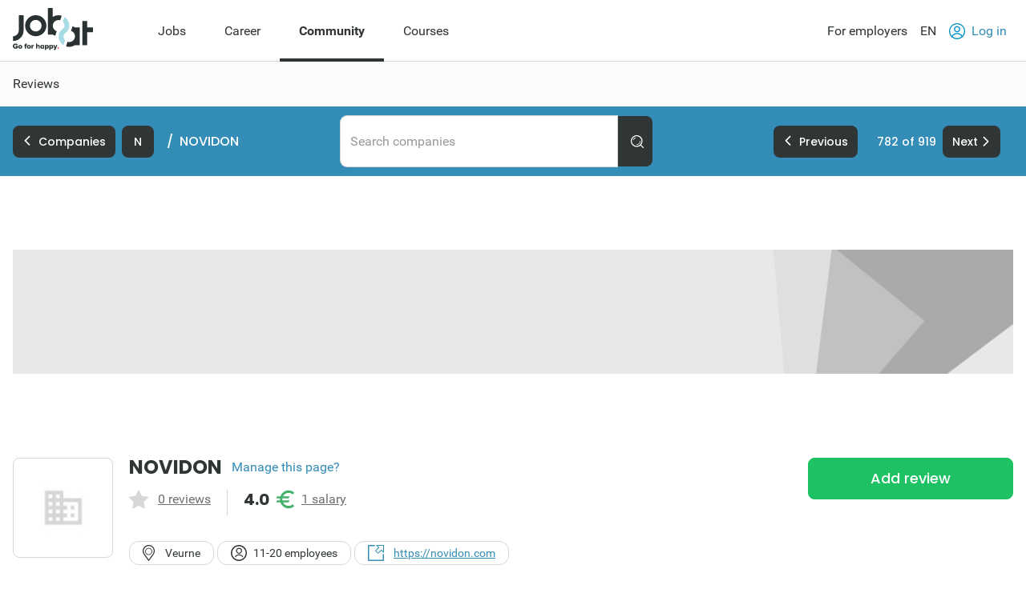

--- FILE ---
content_type: text/html; charset=utf-8
request_url: https://www.jobat.be/en/jobs/companies/novidon/96930
body_size: 22973
content:



<!DOCTYPE html>

<html lang="en">
<head>

<script src="/bundles/cookies?v=8xD5jnmcZ27pp5LYPgoZWquNbG7gzMUkdT8w7xy4yl41"></script>


<script type="text/javascript">
window.didomiConfig = { languages: { enabled: ['en'],  default: 'en' } };window.gdprAppliesGlobally=true;(function(){function a(e){if(!window.frames[e]){if(document.body&&document.body.firstChild){var t=document.body;var n=document.createElement("iframe");n.style.display="none";n.name=e;n.title=e;t.insertBefore(n,t.firstChild)}
else{setTimeout(function(){a(e)},5)}}}function e(n,r,o,c,s){function e(e,t,n,a){if(typeof n!=="function"){return}if(!window[r]){window[r]=[]}var i=false;if(s){i=s(e,t,n)}if(!i){window[r].push({command:e,parameter:t,callback:n,version:a})}}e.stub=true;function t(a){if(!window[n]||window[n].stub!==true){return}if(!a.data){return}
var i=typeof a.data==="string";var e;try{e=i?JSON.parse(a.data):a.data}catch(t){return}if(e[o]){var r=e[o];window[n](r.command,r.parameter,function(e,t){var n={};n[c]={returnValue:e,success:t,callId:r.callId};a.source.postMessage(i?JSON.stringify(n):n,"*")},r.version)}}
if(typeof window[n]!=="function"){window[n]=e;if(window.addEventListener){window.addEventListener("message",t,false)}else{window.attachEvent("onmessage",t)}}}e("__tcfapi","__tcfapiBuffer","__tcfapiCall","__tcfapiReturn");a("__tcfapiLocator");(function(e){
var t=document.createElement("script");t.id="spcloader";t.type="text/javascript";t.async=true;t.src="https://sdk.privacy-center.org/"+e+"/loader.js?target="+document.location.hostname;t.charset="utf-8";var n=document.getElementsByTagName("script")[0];n.parentNode.insertBefore(t,n)})("11ef8ac9-6270-4d5e-8b99-8d6a5bd60059")})();</script>
<script type="text/javascript">
var _didJobLogReference = "e064d2e1-36c9-4707-a0d4-afbf9e6c6f99";
var _didNoticeShown = false;
var _didSaveConsents = false;
var _didConsents = "";
function triggerConsentEvent() {
    var event = new Event("jobat-consent-success", { "bubbles": false, "cancelable": true });
    document.body.dispatchEvent(event);
}

function setNoticeShown() {
    _didNoticeShown = true;
    if (typeof SaveJobLogNoticeShown == "function") { SaveJobLogNoticeShown(); }
}

function setConsentSession() {
    try {
        var cookieValue = null;
        var didomiEnabledPurposes = Didomi.getUserConsentStatusForAll().purposes.enabled;
        if (typeof kaching_load == "function"
            && didomiEnabledPurposes.includes("cookies")
            && didomiEnabledPurposes.includes("measure_content_performance")
            && didomiEnabledPurposes.includes("market_research")
            && didomiEnabledPurposes.includes("improve_products")) {
            kaching_load(didomiEnabledPurposes.includes("select_personalized_ads") && didomiEnabledPurposes.includes("select_personalized_content"));
        }
        var didomiConsents = didomiEnabledPurposes.sort().join();
        if (didomiConsents) { cookieValue = didomiConsents; }

        else if (Didomi.getUserConsentStatusForAll().purposes.disabled.length > 0) { cookieValue = "none"; }
        if (cookieValue != readCookie("consent_session")) { saveCookie("consent_session", cookieValue); $.get("/api/jobat/Consent/Update"); triggerConsentEvent(); }
        if (cookieValue) {
            _didConsents = cookieValue;
            _didSaveConsents = true;
            if (typeof SaveJobLogConsents == "function") { SaveJobLogConsents(); }
        }
    }
    catch (err) {
        appInsights.trackException("Didomi error: " + err);
        console.log("Didomi error: " + err);
    }
}
window.didomiOnReady = window.didomiOnReady || [];
window.didomiOnReady.push(setConsentSession);
window.didomiEventListeners = window.didomiEventListeners || [];
window.didomiEventListeners.push({
    event: 'consent.changed',
    listener: setConsentSession
});
window.didomiEventListeners.push({
    event: 'notice.shown',
    listener: setNoticeShown
});
</script>    <meta charset="utf-8" />
    <meta http-equiv="X-UA-Compatible" content="IE=edge,chrome=1" />
    <meta name="viewport" content="width=device-width, initial-scale=1.0, maximum-scale=1.0" />
    <meta name="google-signin-client_id" content="166952574327-esgaeuu05apvk546m6a89rinnvjaud8t.apps.googleusercontent.com">
    <!-- Google Tag Manager -->

    <script>
        (function (w, d, s, l, i) {
            w[l] = w[l] || []; w[l].push({
                'gtm.start':

                    new Date().getTime(), event: 'gtm.js'
            }); var f = d.getElementsByTagName(s)[0],

                j = d.createElement(s), dl = l != 'dataLayer' ? '&l=' + l : ''; j.async = true; j.src =

                    'https://www.googletagmanager.com/gtm.js?id=' + i + dl; f.parentNode.insertBefore(j, f);

        })(window, document, 'script', 'dataLayer', 'GTM-5GM2L36');
    </script>

    <!-- End Google Tag Manager -->
    <!--Bootstrap 5 variable-->
    <script>
        var isBootstrap5 = true;
    </script>

    <!--Set json path for carousel presets-->
    <script>
        window.carouselPresetsJsonPath = "/js/custom/carousel-responsive-presets.json";
    </script>

    <link rel="preconnect" href="https://cxense.com">
    <link href="/fonts/icomoon.ttf?l0fi2m" rel="preload" as="font" type="font/ttf" crossorigin>
    <link href="/fonts/Roboto/roboto-400.woff2" rel="preload" as="font" type="font/woff2" crossorigin>
    <link href="/fonts/Roboto/roboto-700.woff2" rel="preload" as="font" type="font/woff2" crossorigin>
    <link href="/fonts/Poppins/poppins-500.woff2" rel="preload" as="font" type="font/woff2" crossorigin>
    <link href="/fonts/Poppins/poppins-700.woff2" rel="preload" as="font" type="font/woff2" crossorigin>
    <link href='/bundles/responsive-b5/css?v=qpB_raoYLSWhXlrbidQKRjqqD0Uo54yiUynmuKgW1Ok1' rel='preload' as='style'>

    <link rel='preload' href='/bundles/cookies?v=8xD5jnmcZ27pp5LYPgoZWquNbG7gzMUkdT8w7xy4yl41' as='script'><link rel='preload' href='/bundles/jquery?v=9ktsOtIo0upvJP7-7FiXuOoOJe58RLFJ__wIRPL2vGo1' as='script'><link rel='preload' href='/bundles/tagging?v=4x6auxKP0O4TEGGumHxggiISEeyZxJCrGm4Uo3ZrDk81' as='script'><link rel='preload' href='/bundles/responsive?v=7GyXNNOUAMM7el943APEi9VrBVdDqocJrigdJzXZ7wY1' as='script'><link rel='preload' href='/bundles/externalrecommendercache?v=T9ipoJBTQuNuSRn9TGdqUJkucTig5anWIb7KZQZBe8k1' as='script'><link rel='preload' href='/bundles/jquery-validate?v=G3QFzuUa97IjnmiD6QChr-7RhrS6aaJuIsvGmLBwWHU1' as='script'><link rel='preload' href='/bundles/forms?v=5QEGb-OBxlQAdkXpuzhncf1LT8Q9TM85x2NNaXMrnIg1' as='script'><link rel='preload' href='/bundles/scripts?v=QDrvenyMZw8vTWE6hFXQrezSW8dpamzC0pAXDJne5Sc1' as='script'><link rel='preload' href='/bundles/jquery-validate-unobtrusive?v=aUqCraY-Z7Gvkk867nQVMBE2DRCAAhtoA36vQcoqXm41' as='script'><link rel='preload' href='/bundles/jquery-unobtrusive-ajax?v=l1amtEk4zxKz7n7Oe2IwKL8kE8IRGDrXZj-BPetLWQs1' as='script'><link rel='preload' href='/bundles/autocomplete?v=tFz2REAY9y2Czuzg1Zmui2G4mtZMkpMfdNW9mvH6PNA1' as='script'><link rel='preload' href='/bundles/autocomplete-company?v=j-ZWx7keSCdlbkwF5qiIcFAVHlEUR0yqKYcIDwdJPWI1' as='script'><link rel='preload' href='/bundles/owl-carousel?v=bUTI2JXsz_hJtSDtBMfyxkSRJmjM0VzyS83Qc6woNyU1' as='script'><link rel='preload' href='/bundles/selectize?v=yHfQOYmA-VaAdzZ_ZMTx3v5VoaLa__o7oUOKco1Y01k1' as='script'>
<title>NOVIDON | Jobat.be</title><link rel='canonical' href='https://www.jobat.be/en/jobs/companies/novidon/96930'  /><link rel='alternate' href='https://www.jobat.be/nl/jobs/bedrijven/novidon/96930' hreflang='nl' /><link rel='alternate' href='https://www.jobat.be/nl/jobs/bedrijven/novidon/96930' hreflang='x-default' /><link rel='alternate' href='https://www.jobat.be/fr/emplois/entreprises/novidon/96930' hreflang='fr' /><link rel='alternate' href='https://www.jobat.be/en/jobs/companies/novidon/96930' hreflang='en' /><meta name="referrer" content="always" /><meta name="description" content="NOVIDON company data on Jobat. View salaries, reviews and current vacancies" /><meta name="cXenseParse:mhu-page-zipcode" content="8630" /><meta name="cXenseParse:mhu-job-company" content="NOVIDON" /><meta name="cXenseParse:mhu-job-page-zipcode" content="8630" /><meta name="verify-v1" content="bf2ARuLQO1S1gxcD3fTgmb90zt38vup3OG0m1WY4N6c=" /><script type="application/ld+json">{ "@context": "https://schema.org", "@type": "BreadcrumbList", "itemListElement": [ { "@type": "ListItem", "position": 1, "item": { "@id": "https://www.jobat.be/en/jobs/companies", "name": "Companies" } },{ "@type": "ListItem", "position": 2, "item": { "@id": "/en/jobs/companies/novidon/96930", "name": "NOVIDON" } } ] }</script>    <link rel="shortcut icon" href="/favicon.ico" type="image/x-icon" />
    
<script type="text/javascript">var adSlots = [];</script>
    
    <link href="/bundles/responsive-b5/css?v=qpB_raoYLSWhXlrbidQKRjqqD0Uo54yiUynmuKgW1Ok1" rel="stylesheet"/>

    <script src='/bundles/cookies?v=8xD5jnmcZ27pp5LYPgoZWquNbG7gzMUkdT8w7xy4yl41' defer></script>
<script src='/bundles/jquery?v=9ktsOtIo0upvJP7-7FiXuOoOJe58RLFJ__wIRPL2vGo1' ></script>
<script src='/bundles/tagging?v=4x6auxKP0O4TEGGumHxggiISEeyZxJCrGm4Uo3ZrDk81' defer></script>
<script src='/bundles/responsive?v=7GyXNNOUAMM7el943APEi9VrBVdDqocJrigdJzXZ7wY1' defer></script>
<script src='/bundles/externalrecommendercache?v=T9ipoJBTQuNuSRn9TGdqUJkucTig5anWIb7KZQZBe8k1' defer></script>
<script src='/bundles/jquery-validate?v=G3QFzuUa97IjnmiD6QChr-7RhrS6aaJuIsvGmLBwWHU1' defer></script>
<script src='/bundles/forms?v=5QEGb-OBxlQAdkXpuzhncf1LT8Q9TM85x2NNaXMrnIg1' defer></script>
<script src='/bundles/scripts?v=QDrvenyMZw8vTWE6hFXQrezSW8dpamzC0pAXDJne5Sc1' defer></script>
<script src='/bundles/jquery-validate-unobtrusive?v=aUqCraY-Z7Gvkk867nQVMBE2DRCAAhtoA36vQcoqXm41' defer></script>
<script src='/bundles/jquery-unobtrusive-ajax?v=l1amtEk4zxKz7n7Oe2IwKL8kE8IRGDrXZj-BPetLWQs1' defer></script>
<script src='/bundles/autocomplete?v=tFz2REAY9y2Czuzg1Zmui2G4mtZMkpMfdNW9mvH6PNA1' defer></script>
<script src='/bundles/autocomplete-company?v=j-ZWx7keSCdlbkwF5qiIcFAVHlEUR0yqKYcIDwdJPWI1' defer></script>
<script src='/bundles/owl-carousel?v=bUTI2JXsz_hJtSDtBMfyxkSRJmjM0VzyS83Qc6woNyU1' defer></script>
<script src='/bundles/selectize?v=yHfQOYmA-VaAdzZ_ZMTx3v5VoaLa__o7oUOKco1Y01k1' defer></script>

    <link rel="image_src" href="https://www.jobat.be/images/logo_jobat.gif" />
    

    
    <script type="text/javascript">
        !function (v, y, T) { var S = v.location, k = "script", D = "instrumentationKey", C = "ingestionendpoint", I = "disableExceptionTracking", E = "ai.device.", b = "toLowerCase", w = (D[b](), "crossOrigin"), N = "POST", e = "appInsightsSDK", t = T.name || "appInsights", n = ((T.name || v[e]) && (v[e] = t), v[t] || function (l) { var u = !1, d = !1, g = { initialize: !0, queue: [], sv: "6", version: 2, config: l }; function m(e, t) { var n = {}, a = "Browser"; return n[E + "id"] = a[b](), n[E + "type"] = a, n["ai.operation.name"] = S && S.pathname || "_unknown_", n["ai.internal.sdkVersion"] = "javascript:snippet_" + (g.sv || g.version), { time: (a = new Date).getUTCFullYear() + "-" + i(1 + a.getUTCMonth()) + "-" + i(a.getUTCDate()) + "T" + i(a.getUTCHours()) + ":" + i(a.getUTCMinutes()) + ":" + i(a.getUTCSeconds()) + "." + (a.getUTCMilliseconds() / 1e3).toFixed(3).slice(2, 5) + "Z", iKey: e, name: "Microsoft.ApplicationInsights." + e.replace(/-/g, "") + "." + t, sampleRate: 100, tags: n, data: { baseData: { ver: 2 } } }; function i(e) { e = "" + e; return 1 === e.length ? "0" + e : e } } var e, n, f = l.url || T.src; function a(e) { var t, n, a, i, o, s, r, c, p; u = !0, g.queue = [], d || (d = !0, i = f, r = (c = function () { var e, t = {}, n = l.connectionString; if (n) for (var a = n.split(";"), i = 0; i < a.length; i++) { var o = a[i].split("="); 2 === o.length && (t[o[0][b]()] = o[1]) } return t[C] || (t[C] = "https://" + ((e = (n = t.endpointsuffix) ? t.location : null) ? e + "." : "") + "dc." + (n || "services.visualstudio.com")), t }()).instrumentationkey || l[D] || "", c = (c = c[C]) ? c + "/v2/track" : l.endpointUrl, (p = []).push((t = "SDK LOAD Failure: Failed to load Application Insights SDK script (See stack for details)", n = i, o = c, (s = (a = m(r, "Exception")).data).baseType = "ExceptionData", s.baseData.exceptions = [{ typeName: "SDKLoadFailed", message: t.replace(/\./g, "-"), hasFullStack: !1, stack: t + "\nSnippet failed to load [" + n + "] -- Telemetry is disabled\nHelp Link: https://go.microsoft.com/fwlink/?linkid=2128109\nHost: " + (S && S.pathname || "_unknown_") + "\nEndpoint: " + o, parsedStack: [] }], a)), p.push((s = i, t = c, (o = (n = m(r, "Message")).data).baseType = "MessageData", (a = o.baseData).message = 'AI (Internal): 99 message:"' + ("SDK LOAD Failure: Failed to load Application Insights SDK script (See stack for details) (" + s + ")").replace(/\"/g, "") + '"', a.properties = { endpoint: t }, n)), i = p, r = c, JSON && ((o = v.fetch) && !T.useXhr ? o(r, { method: N, body: JSON.stringify(i), mode: "cors" }) : XMLHttpRequest && ((s = new XMLHttpRequest).open(N, r), s.setRequestHeader("Content-type", "application/json"), s.send(JSON.stringify(i))))) } function i(e, t) { d || setTimeout(function () { !t && g.core || a() }, 500) } f && ((n = y.createElement(k)).src = f, !(o = T[w]) && "" !== o || "undefined" == n[w] || (n[w] = o), n.onload = i, n.onerror = a, n.onreadystatechange = function (e, t) { "loaded" !== n.readyState && "complete" !== n.readyState || i(0, t) }, e = n, T.ld < 0 ? y.getElementsByTagName("head")[0].appendChild(e) : setTimeout(function () { y.getElementsByTagName(k)[0].parentNode.appendChild(e) }, T.ld || 0)); try { g.cookie = y.cookie } catch (h) { } function t(e) { for (; e.length;)!function (t) { g[t] = function () { var e = arguments; u || g.queue.push(function () { g[t].apply(g, e) }) } }(e.pop()) } var s, r, o = "track", c = "TrackPage", p = "TrackEvent", o = (t([o + "Event", o + "PageView", o + "Exception", o + "Trace", o + "DependencyData", o + "Metric", o + "PageViewPerformance", "start" + c, "stop" + c, "start" + p, "stop" + p, "addTelemetryInitializer", "setAuthenticatedUserContext", "clearAuthenticatedUserContext", "flush"]), g.SeverityLevel = { Verbose: 0, Information: 1, Warning: 2, Error: 3, Critical: 4 }, (l.extensionConfig || {}).ApplicationInsightsAnalytics || {}); return !0 !== l[I] && !0 !== o[I] && (t(["_" + (s = "onerror")]), r = v[s], v[s] = function (e, t, n, a, i) { var o = r && r(e, t, n, a, i); return !0 !== o && g["_" + s]({ message: e, url: t, lineNumber: n, columnNumber: a, error: i, evt: v.event }), o }, l.autoExceptionInstrumented = !0), g }(T.cfg)); function a() { T.onInit && T.onInit(n) } (v[t] = n).queue && 0 === n.queue.length ? (n.queue.push(a), n.trackPageView({})) : a() }(window, document, {
            src: "https://js.monitor.azure.com/scripts/b/ai.2.min.js",
            // name: "appInsights",
            // ld: 0,
            // useXhr: 1,
            crossOrigin: "anonymous",
            // onInit: null,
            cfg: { // Application Insights Configuration
                connectionString: "InstrumentationKey=d1e013fb-c2cc-4109-bec1-b881edcf1f5a;IngestionEndpoint=https://westeurope-3.in.applicationinsights.azure.com/;LiveEndpoint=https://westeurope.livediagnostics.monitor.azure.com/"
            }
        });
    </script>

    



    
    

</head>
<body data-resources-version="2026-01-13T15:18:27" class="">
    <!-- Google Tag Manager (noscript) -->

    <noscript>
        <iframe src="https://www.googletagmanager.com/ns.html?id=GTM-5GM2L36 "
                height="0" width="0" style="display:none;visibility:hidden"></iframe>
    </noscript>

    <!-- End Google Tag Manager (noscript) -->

                <script id="cxense_info">
                    var u_cid = "";
                    var u_uid = "";                   
                </script>
                <script id='googleAnalyticsData'>
                    window.dataLayer = window.dataLayer || []; dataLayer.push({
  "event": "page_information",
  "pageType": "company_detail",
  "pageSection": "companies",
  "searchTermWhat": "",
  "searchTermWhere": "",
  "levelQuestionPanel": null,
  "searchListItem": ""
});

                    

                    

                    window.dataLayer = window.dataLayer || []; dataLayer.push({
  "event": "user_information",
  "userLoggedIn": "no",
  "userLoggedInType": "",
  "userCV": "",
  "userCVCompletion": "",
  "siteABTest": "null",
  "userHashed_email": "",
  "userHashed_email_new": "",
  "userSiteType": "d"
});
                </script>
                <script>
                    

                    
                </script>
    
    <script src="https://static.jobat.be/libs/popper.js/1.11.0/umd/popper.min.js" defer></script>
    




<div id="sitenav" class="responsive">
    <nav class="Navigation-lg" data-uitest-id="top-navigation" aria-label="Main navigation">
        <div class="Navigation-container">
            <div class="Wrap">
                <div class="Navigation-main">
                    <a href="/en" data-tealium-menuid="Home">
                        <img src="/-/media/jobat/jobat-be/images/logo.svg?h=120&amp;iar=0&amp;w=244&amp;hash=D0F63CEDE1922FB7265559CB0F3DFF67" class="mainLogo" alt="Jobat" width="244" height="120" />
                    </a>
                    <ul class="Navigation-list" role="menubar">
                            <li id="jobs-link" class="Navigation-item "  data-item="jobs" aria-controls="submenu-jobs" role="none">
                                <a href="/en" title="Jobs" class="Navigation-link"  aria-expanded="false" role="menuitem">Jobs</a>
                            </li>
                            <li id="career-link" class="Navigation-item "  data-item="career" aria-controls="submenu-career" role="none">
                                <a href="https://www.jobat.be/en/career" title="Career" class="Navigation-link"  aria-expanded="false" role="menuitem">Career</a>
                            </li>
                            <li id="community-link" class="Navigation-item active" data-tealium-menuid="Community" data-item="community" aria-controls="submenu-community" role="none">
                                <a href="https://www.jobat.be/en/connect" title="Community" class="Navigation-link" aria-current="page" aria-expanded="true" role="menuitem">Community</a>
                            </li>
                            <li id="courses-link" class="Navigation-item " data-tealium-menuid="Opleidingen" data-item="courses" aria-controls="submenu-courses" role="none">
                                <a href="https://www.jobat.be/en/courses" title="Courses" class="Navigation-link"  aria-expanded="false" role="menuitem">Courses</a>
                            </li>
                    </ul>
                </div>
                <div class="Navigation-secondary">
                    <nav aria-label="Secondary navigation">
                        <ul class="Navigation-list">
                            <li class="Navigation-item">
                                <a href="/en/werkgevers" class="Navigation-link" data-tealium-menuid="Voor werkgevers">
                                    For employers
                                </a>
                            </li>
                            <li class="Navigation-item SwitchLanguage">
                                <div class="dropdown dropdown-primary">
                            <button class="dropdown-toggle Navigation-link" id="dropdownLangButton" data-bs-toggle="dropdown" aria-expanded="false" aria-haspopup="true" aria-controls="langMenu" role="button">
                                EN
                            </button>

                            <ul id="langMenu" class="dropdown-menu" aria-labelledby="dropdownLangButton" role="menu">
                               <li role='none'><a href='https://www.jobat.be/nl/jobs/bedrijven/novidon/96930' class='dropdown-item title='NL' data-tealium-menuid='TaalNL' role='menuitem'>Dutch (NL)</a></li><li role='none'><a href='https://www.jobat.be/fr/emplois/entreprises/novidon/96930' class='dropdown-item title='FR' data-tealium-menuid='TaalFR' role='menuitem'>French (FR)</a></li><li role='none'><a href='https://www.jobat.be/en/jobs/companies/novidon/96930' class='dropdown-item title='EN' data-tealium-menuid='TaalEN' role='menuitem'>English (EN)</a></li>
                            </ul>
                        </div>
                            </li>

                            <li class="Navigation-item" role="none">
                                    <a href="/en/secure/login" class="Navigation-link login" data-uitest-id="header-nav-login" data-tealium-menuid="Aanmelden">
                                        <span class="is-primary m-r-2 user-icon">
                                            <svg version="1.1" xmlns="http://www.w3.org/2000/svg" x="0" y="0" viewBox="0 0 28 28" xml:space="preserve"><style>.userSt1{fill:#fff}.userSt2{fill:#0093ce}</style><g transform="translate(0 28)"><g transform="translate(28 -14)"><path d="M0 0c0 7.7-6.3 14-14 14S-28 7.7-28 0s6.3-14 14-14S0-7.7 0 0" fill="#0292be"/></g><g transform="translate(23.87 -15.2)"><path class="userSt1" d="M2.3 1.1c0 6.7-5.4 12.1-12.1 12.1-6.8.1-12.2-5.3-12.2-12.1C-22-5.6-16.6-11-9.9-11-3.1-11 2.3-5.6 2.3 1.1"/></g><g  transform="translate(19.516 -17.554)"><path class="userSt2" d="M0 0c0 3-2.5 5.5-5.5 5.5S-11 3-11 0s2.5-5.5 5.5-5.5S0-3 0 0"/></g><g transform="translate(17.516 -17.554)"><path class="userSt1" d="M0 0c0 1.9-1.6 3.5-3.5 3.5S-7 1.9-7 0s1.6-3.5 3.5-3.5S0-1.9 0 0"/></g><g transform="translate(24.133 -4.352)"><path class="userSt2" d="M0 0c-1.7-4.1-5.7-6.7-10.1-6.7-4.4 0-8.4 2.7-10.1 6.7.5.5 1 1 1.6 1.4 1.2-3.7 4.7-6.1 8.5-6.1 3.9 0 7.3 2.5 8.5 6.1C-1 1-.5.5 0 0"/></g></g></svg>
                                        </span>
                                        Log in
                                    </a>
                            </li>
                        </ul>
                    </nav>
                </div>
            </div>
        </div>
        <div class="Navigation-under-container">
                <div id="submenu-jobs" class="Navigation-under " data-submenu="jobs" aria-hidden="true" aria-labelledby="jobs-link">
                    <div class="Wrap">
                        <ul class="Navigation-under-list" role="menu">
                                    <li class="item" role="none">
                                        <a href="https://www.jobat.be/en" data-tealium-menuid="Jobs zoeken" role="menuitem">Search jobs</a>
                                    </li>
                                    <li class="item" role="none">
                                        <a href="/en/myjobat/jobsforyou" data-tealium-menuid="Jobs voor jou" role="menuitem">Jobs for you</a>
                                    </li>
                                    <li class="item" role="none">
                                        <a href="/en/jobs/results?favorites=1" data-tealium-menuid="BewaardeJobs" role="menuitem">Saved jobs </a>
                                    </li>
                                    <li class="item" role="none">
                                        <a href="https://www.jobat.be/en/app" data-tealium-menuid="App" role="menuitem">Jobat app</a>
                                    </li>
                                    <li class="item" role="none">
                                        <a href="/en/salary-calculator" data-tealium-menuid="Salariskompas" role="menuitem">Salary Compass</a>
                                    </li>
                        </ul>
                    </div>
                </div>
                <div id="submenu-career" class="Navigation-under " data-submenu="career" aria-hidden="true" aria-labelledby="career-link">
                    <div class="Wrap">
                        <ul class="Navigation-under-list" role="menu">
                                    <li class="item" role="none">
                                        <a href=""  role="menuitem"></a>
                                    </li>
                                    <li class="item" role="none">
                                        <a href=""  role="menuitem"></a>
                                    </li>
                        </ul>
                    </div>
                </div>
                <div id="submenu-community" class="Navigation-under menu-active" data-submenu="community" aria-hidden="false" aria-labelledby="community-link">
                    <div class="Wrap">
                        <ul class="Navigation-under-list" role="menu">
                                    <li class="item" role="none">
                                        <a href="https://www.jobat.be/en/jobs/companies"  role="menuitem">Reviews</a>
                                    </li>
                        </ul>
                    </div>
                </div>
                <div id="submenu-courses" class="Navigation-under " data-submenu="courses" aria-hidden="true" aria-labelledby="courses-link">
                    <div class="Wrap">
                        <ul class="Navigation-under-list" role="menu">
                        </ul>
                    </div>
                </div>
        </div>
    </nav>
    <nav class="Navigation-sm" data-uitest-id="mobile-navigation">
        <div class="Navigation-overlay js-navigation-overlay"></div>

        <div class="Navigation-container">
            <div class="Navigation-Wrap">
                <div class="menu-mobile">
                    <button class="js-toggle-menu menu-icon" title="Open menu" aria-controls="Navigation-content-landing" aria-expanded="false">
                        <div class="is-menu">
                            <!-- ICON SVG -->
                        <!--?xml version="1.0" encoding="utf-8"?-->
                        <!-- Generator: Adobe Illustrator 23.0.3, SVG Export Plug-In . SVG Version: 6.00 Build 0)  -->
                        <svg version="1.1" id="Calque_1" xmlns="http://www.w3.org/2000/svg" xmlns:xlink="http://www.w3.org/1999/xlink" x="0px" y="0px" viewBox="0 0 28 28" style="enable-background:new 0 0 28 28;" xml:space="preserve">
<style type="text/css">
    .menu0 {
        fill: #0292BE;
    }

    .menu1 {
        fill: #FFFFFF;
    }
</style>
                        <g id="Group_8290" transform="translate(-241 -8)">
                        <g id="Group_8289" transform="translate(-55 -1)">
                        <path id="Rectangle_2681" class="menu0" d="M297.5,14h25c0.8,0,1.5,0.7,1.5,1.5l0,0c0,0.8-0.7,1.5-1.5,1.5h-25
			c-0.8,0-1.5-0.7-1.5-1.5l0,0C296,14.7,296.7,14,297.5,14z"></path>
                        <path id="Rectangle_2682" class="menu0" d="M297.5,22h25c0.8,0,1.5,0.7,1.5,1.5l0,0c0,0.8-0.7,1.5-1.5,1.5h-25
			c-0.8,0-1.5-0.7-1.5-1.5l0,0C296,22.7,296.7,22,297.5,22z"></path>
                        <path id="Rectangle_2683" class="menu0" d="M297.5,30h25c0.8,0,1.5,0.7,1.5,1.5l0,0c0,0.8-0.7,1.5-1.5,1.5h-25
			c-0.8,0-1.5-0.7-1.5-1.5l0,0C296,30.7,296.7,30,297.5,30z"></path>
	</g>
                        <rect id="Rectangle_3167" x="241" y="8" class="menu1" width="28" height="5"></rect>
                        <rect id="Rectangle_3168" x="241" y="32" class="menu1" width="28" height="4"></rect>
</g>
</svg>
                        </div>
                    </button>
                    <a href="/en" data-tealium-menuid="Home">
                        <img src="/-/media/jobat/jobat-be/images/logo.svg?h=120&amp;iar=0&amp;w=244&amp;hash=D0F63CEDE1922FB7265559CB0F3DFF67" class="mainLogo" alt="" width="244" height="120" />
                    </a>
                </div>
                <div class="flex">
                    <a href="#" id="openAppButton" class="Btn-sm Btn-stroke Btn-app m-r-4" title="Open app" data-tealium-id="button-app">Open app</a>
                        <a href="/en/secure/login" data-tealium-menuid="Aanmelden">
                            <span class="is-primary user-icon-logout">
                                <!-- ICON SVG -->
                            <!--?xml version="1.0" encoding="utf-8"?-->
                            <!-- Generator: Adobe Illustrator 23.0.3, SVG Export Plug-In . SVG Version: 6.00 Build 0)  -->
                            <svg version="1.1" id="Laag_1" xmlns="http://www.w3.org/2000/svg" xmlns:xlink="http://www.w3.org/1999/xlink" x="0px" y="0px" viewBox="0 0 50 50" style="enable-background:new 0 0 50 50;" xml:space="preserve">
                            <g>
                            <path class="icon-path" d="M25.1,0C32,0,38.2,2.8,42.7,7.4l0.1,0.1C47.3,12,50,18.2,50,25c0,6.9-2.8,13.1-7.4,17.6l-0.1,0.1
		C38,47.2,31.8,50,25,50c-6.9,0-13.1-2.8-17.6-7.4l0,0C2.9,38.1,0,31.9,0,25S2.8,11.9,7.4,7.4l0,0l0,0l0,0C12,2.8,18.2,0,25.1,0
		L25.1,0z M40,10.1c-3.8-3.8-9.2-6.2-14.9-6.2c-5.9,0-11.2,2.4-14.9,6.2l0,0C6.4,13.8,4,19.1,4,25s2.4,11.2,6.2,14.9l0,0l0,0
		c3.8,3.8,9.1,6.2,14.9,6.2s11.1-2.3,14.8-6.1l0.1-0.1c3.8-3.8,6.2-9.2,6.2-14.9C46.3,19.2,43.9,13.9,40,10.1L40,10.1z"></path>
                            <g>
                            <g>
                            <g>
                            <g>
                            <path class="icon-path" d="M25.6,12c-3.5,0-6.4,2.8-6.4,6.2s2.9,6.2,6.4,6.2s6.4-2.8,6.4-6.2S29.1,12,25.6,12 M25.6,27.4
						c-5.3,0-9.5-4.2-9.5-9.3s4.3-9.3,9.5-9.3s9.5,4.2,9.5,9.3S30.9,27.4,25.6,27.4"></path>
				</g>
			</g>
                            <g>
                            <g>
                            <path class="icon-path" d="M36.2,38.4c-2.1-3.7-6.2-6.1-10.6-6.1s-8.4,2.3-10.6,6.1L12.3,37c2.7-4.7,7.8-7.7,13.2-7.7
						s10.6,2.9,13.2,7.7L36.2,38.4z"></path>
				</g>
			</g>
		</g>
	</g>
</g>
</svg>
                            </span>
                        </a>
                </div>
            </div>
        </div>

        <div class="Navigation-content-landing" data-overlay="main-overlay">
            <div class="head">
                <button aria-label="Close menu" class="icon icon-close-3 js-toggle-menu close"></button>
                <img src="/-/media/jobat/jobat-be/images/logo.svg?h=120&amp;iar=0&amp;w=244&amp;hash=D0F63CEDE1922FB7265559CB0F3DFF67" class="mainLogo" alt="Jobat" width="244" height="120" />
            </div>

            <ul class="Navigation-list" role="menubar">
                    <li class="Navigation-item" role="none">
                            <a class="Navigation-link js-subnav-overlay" data-trigger-overlay="jobs-overlay" aria-haspopup="true" aria-expanded="false" aria-controls="overlay-jobs">
                                Jobs
                                <i class="icon icon-arrow-right"></i>
                            </a>
                    </li>
                    <li class="Navigation-item" role="none">
                            <a class="Navigation-link js-subnav-overlay" data-trigger-overlay="career-overlay" aria-haspopup="true" aria-expanded="false" aria-controls="overlay-career">
                                Career
                                <i class="icon icon-arrow-right"></i>
                            </a>
                    </li>
                    <li class="Navigation-item" role="none">
                            <a class="Navigation-link js-subnav-overlay" data-trigger-overlay="community-overlay" aria-haspopup="true" aria-expanded="true" aria-controls="overlay-community">
                                Community
                                <i class="icon icon-arrow-right"></i>
                            </a>
                    </li>
                    <li class="Navigation-item" role="none">
                            <a href="https://www.jobat.be/en/courses" data-tealium-menuid="Opleidingen" class="Navigation-link" aria-expanded="false" role="menuitem">
                                Courses
                            </a>
                    </li>

                <li class="Navigation-item">
                        <a href="/en/secure/login" class="Navigation-link user line" data-tealium-menuid="Aanmelden">
                            <span class="is-dark user-icon">
                                <!-- ICON SVG -->
                            <!--?xml version="1.0" encoding="utf-8"?-->
                            <!-- Generator: Adobe Illustrator 23.0.3, SVG Export Plug-In . SVG Version: 6.00 Build 0)  -->
                            <svg version="1.1" id="Laag_1" xmlns="http://www.w3.org/2000/svg" xmlns:xlink="http://www.w3.org/1999/xlink" x="0px" y="0px" viewBox="0 0 50 50" style="enable-background:new 0 0 50 50;" xml:space="preserve">
                            <g>
                            <path class="icon-path" d="M25.1,0C32,0,38.2,2.8,42.7,7.4l0.1,0.1C47.3,12,50,18.2,50,25c0,6.9-2.8,13.1-7.4,17.6l-0.1,0.1
		C38,47.2,31.8,50,25,50c-6.9,0-13.1-2.8-17.6-7.4l0,0C2.9,38.1,0,31.9,0,25S2.8,11.9,7.4,7.4l0,0l0,0l0,0C12,2.8,18.2,0,25.1,0
		L25.1,0z M40,10.1c-3.8-3.8-9.2-6.2-14.9-6.2c-5.9,0-11.2,2.4-14.9,6.2l0,0C6.4,13.8,4,19.1,4,25s2.4,11.2,6.2,14.9l0,0l0,0
		c3.8,3.8,9.1,6.2,14.9,6.2s11.1-2.3,14.8-6.1l0.1-0.1c3.8-3.8,6.2-9.2,6.2-14.9C46.3,19.2,43.9,13.9,40,10.1L40,10.1z"></path>
                            <g>
                            <g>
                            <g>
                            <g>
                            <path class="icon-path" d="M25.6,12c-3.5,0-6.4,2.8-6.4,6.2s2.9,6.2,6.4,6.2s6.4-2.8,6.4-6.2S29.1,12,25.6,12 M25.6,27.4
						c-5.3,0-9.5-4.2-9.5-9.3s4.3-9.3,9.5-9.3s9.5,4.2,9.5,9.3S30.9,27.4,25.6,27.4"></path>
				</g>
			</g>
                            <g>
                            <g>
                            <path class="icon-path" d="M36.2,38.4c-2.1-3.7-6.2-6.1-10.6-6.1s-8.4,2.3-10.6,6.1L12.3,37c2.7-4.7,7.8-7.7,13.2-7.7
						s10.6,2.9,13.2,7.7L36.2,38.4z"></path>
				</g>
			</g>
		</g>
	</g>
</g>
</svg>
                            </span>
                            <div class="MyProfil-name">
                                Log in
                            </div>
                        </a>
                </li>
                <li class="Navigation-item">
                    <a href="/en/werkgevers" class="Navigation-link line" data-tealium-menuid="Voor werkgevers">
                        For employers
                    </a>
                </li>
            </ul>

            <div class='lang-link' role='menu'>
                        <a href='https://www.jobat.be/nl/jobs/bedrijven/novidon/96930' class=''  title='NL' role='menuitem'>NL</a><a href='https://www.jobat.be/fr/emplois/entreprises/novidon/96930' class=''  title='FR' role='menuitem'>FR</a><a href='https://www.jobat.be/en/jobs/companies/novidon/96930' onclick='return false;' class='active'  title='EN' role='menuitem'>EN</a>
                    </div>

            <div class="app-box">
                    <a href="https://play.google.com/store/apps/details?id=be.jobat.mobile">
                        <img src="/images/google-play.png" alt="Google Play">
                    </a>
                    <a href="https://apps.apple.com/be/app/jobat/id1629598091">
                        <img src="/images/apple-store.png" alt="Apple Store">
                    </a>
            </div>
        </div>

            <div class="Navigation-overlay-landing" data-overlay="jobs-overlay" id="overlay-jobs" aria-hidden="true">
                <div class="head">
                    <i class="icon icon-arrow-left js-subnav-overlay" data-trigger-overlay="main-overlay"></i>
                    <div class="jbt-subtitleMd">Jobs</div>
                    <button aria-label="Close menu" class="icon icon-close-3 js-navigation-overlay close"></button>
                </div>

                <ul class="Navigation-list" role="menu">
                    <li class="Navigation-item" role="none">
                        <a href="/en"  class="Navigation-link line" role="menuitem">Jobs</a>
                    </li>
                            <li class="Navigation-item" role="none">
                                <a href="https://www.jobat.be/en" data-tealium-menuid="Jobs zoeken" class="Navigation-link" role="menuitem">Search jobs</a>
                            </li>
                            <li class="Navigation-item" role="none">
                                <a href="/en/myjobat/jobsforyou" data-tealium-menuid="Jobs voor jou" class="Navigation-link" role="menuitem">Jobs for you</a>
                            </li>
                            <li class="Navigation-item" role="none">
                                <a href="/en/jobs/results?favorites=1" data-tealium-menuid="BewaardeJobs" class="Navigation-link" role="menuitem">Saved jobs </a>
                            </li>
                            <li class="Navigation-item" role="none">
                                <a href="https://www.jobat.be/en/app" data-tealium-menuid="App" class="Navigation-link" role="menuitem">Jobat app</a>
                            </li>
                            <li class="Navigation-item" role="none">
                                <a href="/en/salary-calculator" data-tealium-menuid="Salariskompas" class="Navigation-link" role="menuitem">Salary Compass</a>
                            </li>
                </ul>
            </div>
            <div class="Navigation-overlay-landing" data-overlay="career-overlay" id="overlay-career" aria-hidden="true">
                <div class="head">
                    <i class="icon icon-arrow-left js-subnav-overlay" data-trigger-overlay="main-overlay"></i>
                    <div class="jbt-subtitleMd">Career</div>
                    <button aria-label="Close menu" class="icon icon-close-3 js-navigation-overlay close"></button>
                </div>

                <ul class="Navigation-list" role="menu">
                    <li class="Navigation-item" role="none">
                        <a href="https://www.jobat.be/en/career"  class="Navigation-link line" role="menuitem">Career</a>
                    </li>
                            <li class="Navigation-item" role="none">
                                <a href=""  class="Navigation-link" role="menuitem"></a>
                            </li>
                            <li class="Navigation-item" role="none">
                                <a href=""  class="Navigation-link" role="menuitem"></a>
                            </li>
                </ul>
            </div>
            <div class="Navigation-overlay-landing" data-overlay="community-overlay" id="overlay-community" aria-hidden="true">
                <div class="head">
                    <i class="icon icon-arrow-left js-subnav-overlay" data-trigger-overlay="main-overlay"></i>
                    <div class="jbt-subtitleMd">Community</div>
                    <button aria-label="Close menu" class="icon icon-close-3 js-navigation-overlay close"></button>
                </div>

                <ul class="Navigation-list" role="menu">
                    <li class="Navigation-item" role="none">
                        <a href="https://www.jobat.be/en/connect" data-tealium-menuid="Community" class="Navigation-link line" role="menuitem">Community</a>
                    </li>
                            <li class="Navigation-item" role="none">
                                <a href="https://www.jobat.be/en/jobs/companies"  class="Navigation-link" role="menuitem">Reviews</a>
                            </li>
                </ul>
            </div>
            <div class="Navigation-overlay-landing" data-overlay="courses-overlay" id="overlay-courses" aria-hidden="true">
                <div class="head">
                    <i class="icon icon-arrow-left js-subnav-overlay" data-trigger-overlay="main-overlay"></i>
                    <div class="jbt-subtitleMd">Courses</div>
                    <button aria-label="Close menu" class="icon icon-close-3 js-navigation-overlay close"></button>
                </div>

                <ul class="Navigation-list" role="menu">
                    <li class="Navigation-item" role="none">
                        <a href="https://www.jobat.be/en/courses" data-tealium-menuid="Opleidingen" class="Navigation-link line" role="menuitem">Courses</a>
                    </li>
                </ul>
            </div>

    </nav>
</div>


<!-- PAGINATION -->
<section class="headerPagination">
    <div class="Wrap">
        <div class="headerPagination-container large">
            <div class="companyBreadCrumb">
                <a href="/en/jobs/companies" class="Btn-sm Btn-dark" data-tealium-id="company-header-home">
                    <i class="icon icon-arrow-left"></i>
                    Companies
                </a>
                <a href="/en/jobs/companies/n" class="Btn-sm Btn-dark" data-tealium-id="company-header-letter">N</a>
                <div class="headerPagination-companyBreadCrumb">
                    <div class="truncation-ch">
                        NOVIDON
                    </div>
                </div>
            </div>

            

<form action="/api/jobat/CompanyOverview/Search" class="Form-primary-container" method="post"><input name="__RequestVerificationToken" type="hidden" value="JsSGR0B5TC6njTjoldRX_NYtwU_v3492ztQ20cFMK_FKB_oxb1afVUK-skSgaRpGiibisqCYgTxNYoR12zMJ6dreeT01" />    <div class="Form-primary Form-primary-cond">
        <fieldset class="Form-primary-input Form-primary-left">
            <div class="FormElement">
                <input type="text" name="searchTerm" placeholder="Search companies" class="input-to-clear typeahead companySearch" autocomplete="off" id="companySearchHeader" data-autocomplete-company data-url="/api/jobat/CompanyPage/Autocomplete">
                <span class="js-clear-input clear-input icon icon-close-3"></span>
            </div>
        </fieldset>

        <fieldset class="Form-primary-btn">
            <button type="submit" class="Btn-form-primary" data-tealium-id="company-header-search">
                <div class="is-light is-sm">
                    <svg version="1.1" id="Laag_1" xmlns="http://www.w3.org/2000/svg" xmlns:xlink="http://www.w3.org/1999/xlink" x="0px" y="0px" viewBox="0 0 50 50" style="enable-background:new 0 0 50 50;" xml:space="preserve">
    <g>
	<path class="icon-path" d="M17,9.2c-0.9,0.4-1.7,0.8-2.5,1.3s-1.5,1.2-2.2,1.8l0,0l0,0c-0.7,0.7-1.2,1.4-1.8,2.2c-0.5,0.7-1,1.6-1.3,2.5
		c-0.2,0.7,0,1.3,0.7,1.7c0.7,0.2,1.3,0,1.7-0.7c0.3-0.7,0.7-1.4,1.2-2.1c0.4-0.7,1-1.2,1.5-1.8l0,0c0.6-0.6,1.2-1.1,1.8-1.5
		c0.6-0.4,1.3-0.8,2.1-1.2c0.7-0.2,0.9-1,0.7-1.7C18.4,9.2,17.7,9,17,9.2z M49.4,46.4l-9.1-9.1c1.5-1.7,2.7-3.7,3.6-5.9
		c1.1-2.7,1.7-5.6,1.7-8.7s-0.6-6-1.7-8.6V14c-1.2-2.7-2.8-5.2-4.8-7.3L39,6.6c-2.1-2.1-4.6-3.8-7.4-5l0,0c-2.8-1-5.7-1.6-8.8-1.6
		c-6.3,0-12,2.6-16.1,6.6c-2.1,2.1-3.8,4.6-5,7.4c-1,2.8-1.7,5.7-1.7,8.8c0,3,0.6,6,1.7,8.6l0.1,0.1c1.2,2.8,2.8,5.3,5,7.4l0,0
		c2.1,2.1,4.7,3.8,7.4,5l0,0l0,0c2.7,1.1,5.6,1.7,8.7,1.7s6.1-0.6,8.7-1.7c2.2-0.9,4.1-2.1,5.9-3.6l9.1,9.1c0.8,0.8,2.2,0.8,3,0
		C50.2,48.6,50.2,47.3,49.4,46.4z M36,36L36,36L36,36c-1.7,1.7-3.8,3.2-6.1,4.1c-2.2,0.9-4.6,1.4-7.1,1.4S17.9,41,15.6,40l0,0
		c-2.3-0.9-4.3-2.3-6.1-4.1l0,0l0,0c-1.7-1.7-3.1-3.7-4.1-6.1l-0.1-0.1C4.4,27.5,4,25.1,4,22.6c0-2.6,0.5-5,1.4-7.1
		c0.9-2.2,2.3-4.3,4.1-6.1c3.4-3.4,8.1-5.5,13.2-5.5c2.6,0,4.9,0.5,7.1,1.4l0,0c2.2,0.9,4.3,2.3,6.1,4.1L36,9.5c1.7,1.7,3,3.7,4,6
		l0.1,0.1c0.9,2.2,1.3,4.5,1.3,7.1c0,2.5-0.5,4.9-1.4,7.1C39.1,32.2,37.7,34.3,36,36z M36.3,21.6c-0.7,0-1.2,0.6-1.2,1.2
		c0,1.6-0.3,3.2-0.9,4.7v0.1c-0.6,1.4-1.5,2.7-2.7,3.9c-1.2,1.2-2.6,2.1-4,2.7c-1.5,0.6-3.1,0.9-4.7,0.9c-0.7,0-1.2,0.6-1.2,1.2
		c0,0.7,0.6,1.2,1.2,1.2c1.9,0,3.8-0.4,5.6-1.2c1.7-0.7,3.4-1.8,4.8-3.2c1.4-1.4,2.5-3,3.2-4.7v-0.1c0.7-1.8,1.2-3.7,1.2-5.6
		C37.5,22.1,37.1,21.6,36.3,21.6z"></path>
</g>
</svg>
                </div>
            </button>
        </fieldset>
    </div>
</form>

                <div class="headerPagination-nav">
                    <div class="Hover-tooltip-trigger">
                        <a href="https://www.jobat.be/en/jobs/companies/novid/50692" class="Btn-sm Btn-dark " onclick="saveCookie(&#39;jcsu_id&#39;,50692); " data-tealium-id="company-header-previous">
                            <i class="icon icon-arrow-left"></i>
                            <span class="headerPagination-navText">Previous</span>
                        </a>

                            <div class="tooltip-container tooltip-right">
                                <div class="tooltip-content">
                                    Previous company
                                    <p class="tooltip-title m-t-2">
                                        NOVID
                                    </p>
                                </div>
                            </div>
                    </div>

                    <p class="Pagination-counter">782 of 919</p>

                    <div class="Hover-tooltip-trigger">
                        <a href="https://www.jobat.be/en/jobs/companies/novifor/81176" class="Btn-sm Btn-dark " onclick="saveCookie(&#39;jcsu_id&#39;,81176); " data-tealium-id="company-header-next">
                            <span class="headerPagination-navText">Next</span>
                            <i class="icon icon-arrow-right"></i>
                        </a>

                            <div class="tooltip-container tooltip-right">
                                <div class="tooltip-content">
                                    Next company
                                    <p class="tooltip-title m-t-2">
                                        NOVIFOR
                                    </p>
                                </div>
                            </div>
                    </div>
                </div>
        </div>
    </div>
</section>
<style type="text/css">
    button.owl-next, button.owl-prev {
        border: 0;
    }
</style>
<script type="text/javascript">
    function openTab(tab) {
        if (!$('#companyTabs #' + tab).hasClass("active")) {
            $('#companyTabs #' + tab).tab('show');
        }
    }

    $(function () {
        $('#companyTabs [data-bs-toggle="tab"]').on('shown.bs.tab', function (e) {
            if (!isElementInView("#companyTabs")) {
                $("html, body").animate({ scrollTop: $("#companyTabs").offset().top }, 0);
            }
            window.location.hash = $(e.target).data("hash");
            window.history.replaceState({}, '', window.location.href);
        });
        openTabByHash();
    });

    window.addEventListener(
        "hashchange",
        () => {
            openTabByHash();
        },
        false,
    );
    function openTabByHash() {
        let hash = document.location.hash;
        switch (hash) {
            case "#salary":
                openTab('Salarissen-tab');
                break;
            case "#review":
                openTab('Bedrijfsreviews-tab');
                break;
            default:
                openTab('Overzicht-tab');
                break;
        }
    }

    function isElementInView(element) {
        var elementTop = $(element).offset().top;
        var elementBottom = elementTop + $(element).outerHeight();

        var viewportTop = $(window).scrollTop();
        var viewportBottom = viewportTop + $(window).height();

        return elementTop >= viewportTop && elementBottom <= viewportBottom;
    }
</script>

<div class="company details">
    <div class="header">
    <div class="Wrap">
        <div class="row">
            <div class="col-md-12">
                <div class="banner">
                    <img class="banner-img" src="/images/company-bg-empty.jpg" alt="Banner NOVIDON">
                </div>
                <div class="company-header ratings-header">
                    <div class="card-infos">
                        <div class="card-logo" style="background-image: url('/images/logo-empty.jpg')"></div>
                        <div class="card-content">
                            <div class="company-main">
                                <div>
                                    <div class="flex-vcenter">
                                        <h1 class="company-title m-r-3">
                                            NOVIDON
                                        </h1>
                                            <a id="companyHeaderClaimCompany" href="https://www.jobat.be/en/jobs/companies/novidon/96930/claim" class="link" data-tealium-id="company-detail-claim">Manage this page?</a>
                                    </div>
                                    <div class="company-rating">
                                        <div class="rating-block">
                                            <div class="ratings">
                                                <i class="i-favorite" data-rating="0"></i>
                                            </div>
                                            <a href="#review" class="link" data-tealium-id="company-detail-tab-reviews">
0 reviews                                            </a>
                                        </div>
                                        <div class="rating-block">
                                                <div class="rating">4.0</div>
                                            <div class="ratings-salary">
                                                <i class="i-rating" data-rating="1"></i>
                                            </div>
                                            <a href="#salary" class="link" data-tealium-id="company-detail-tab-salaries">
1 salary                                            </a>
                                        </div>
                                    </div>
                                </div>
                            </div>
                            <div class="company-tags">
                                    <div class="tag">
                                        <div class="is-dark icon m-r-2">
                                            <svg xmlns="http://www.w3.org/2000/svg" viewBox="0 0 50 66.8"><path class="icon-path" d="M25 12.2c-8.1 0-14.8 6.7-14.8 14.8S16.9 41.8 25 41.8 39.8 35.1 39.8 27 33.1 12.2 25 12.2zM25 39c-6.7 0-12-5.4-12-12 0-6.7 5.4-12 12-12 6.7 0 12 5.4 12 12s-5.4 12-12 12z"/><path class="icon-path" d="M25.1 0C11.3 0 0 11.3 0 25.1c0 5.3 1.8 10.4 5.1 15.2l18.2 25.6c.3.6 1 .9 1.7.9s1.3-.3 1.7-.9l18.2-25.6c3.3-4.7 5.1-10 5.1-15.2C50.1 11.3 38.9 0 25.1 0zm0 61.1L8.6 37.9c-2.9-4.1-4.3-8.4-4.3-12.8 0-11.6 9.4-20.9 20.9-20.9C36.7 4.2 46 13.7 46 25.1c0 4.4-1.4 8.8-4.3 12.8L25.1 61.1z"/></svg>
                                        </div>
                                        Veurne
                                    </div>
                                                                                                    <div class="tag">
                                        <div class="is-dark icon m-r-2">
                                            <!-- ICON SVG -->
                            <!--?xml version="1.0" encoding="utf-8"?-->
                            <!-- Generator: Adobe Illustrator 23.0.3, SVG Export Plug-In . SVG Version: 6.00 Build 0)  -->
                            <svg version="1.1" id="Laag_1" xmlns="http://www.w3.org/2000/svg" xmlns:xlink="http://www.w3.org/1999/xlink" x="0px" y="0px" viewBox="0 0 50 50" style="enable-background:new 0 0 50 50;" xml:space="preserve">
                            <g>
                            <path class="icon-path" d="M25.1,0C32,0,38.2,2.8,42.7,7.4l0.1,0.1C47.3,12,50,18.2,50,25c0,6.9-2.8,13.1-7.4,17.6l-0.1,0.1
		C38,47.2,31.8,50,25,50c-6.9,0-13.1-2.8-17.6-7.4l0,0C2.9,38.1,0,31.9,0,25S2.8,11.9,7.4,7.4l0,0l0,0l0,0C12,2.8,18.2,0,25.1,0
		L25.1,0z M40,10.1c-3.8-3.8-9.2-6.2-14.9-6.2c-5.9,0-11.2,2.4-14.9,6.2l0,0C6.4,13.8,4,19.1,4,25s2.4,11.2,6.2,14.9l0,0l0,0
		c3.8,3.8,9.1,6.2,14.9,6.2s11.1-2.3,14.8-6.1l0.1-0.1c3.8-3.8,6.2-9.2,6.2-14.9C46.3,19.2,43.9,13.9,40,10.1L40,10.1z"></path>
                            <g>
                            <g>
                            <g>
                            <g>
                            <path class="icon-path" d="M25.6,12c-3.5,0-6.4,2.8-6.4,6.2s2.9,6.2,6.4,6.2s6.4-2.8,6.4-6.2S29.1,12,25.6,12 M25.6,27.4
						c-5.3,0-9.5-4.2-9.5-9.3s4.3-9.3,9.5-9.3s9.5,4.2,9.5,9.3S30.9,27.4,25.6,27.4"></path>
				</g>
			</g>
                            <g>
                            <g>
                            <path class="icon-path" d="M36.2,38.4c-2.1-3.7-6.2-6.1-10.6-6.1s-8.4,2.3-10.6,6.1L12.3,37c2.7-4.7,7.8-7.7,13.2-7.7
						s10.6,2.9,13.2,7.7L36.2,38.4z"></path>
				</g>
			</g>
		</g>
	</g>
</g>
</svg>
                                        </div>
                                        11-20 employees
                                    </div>
                                                                    <div class="tag">
                                        <div class="is-primary icon m-r-2">
                                            <svg version="1.1" id="Laag_1" xmlns="http://www.w3.org/2000/svg" xmlns:xlink="http://www.w3.org/1999/xlink" x="0px" y="0px" viewBox="0 0 50 50.1" style="enable-background:new 0 0 50 50.1;" xml:space="preserve">
        <g>
        <path class="icon-path" d="M48.1,28c-1.1,0-1.9,0.9-1.9,1.9v16.3H3.8V3.9h16.3C21.2,3.9,22,3,22,2c0-1.1-0.9-1.9-1.9-1.9H1.9
		C0.8,0.1,0,1,0,2v46.2c0,1.1,0.9,1.9,1.9,1.9h46.2c1.1,0,1.9-0.9,1.9-1.9V30C50,28.9,49.2,28,48.1,28z M48.9,0H27.1
		c-0.3,0-0.6,0.1-0.8,0.3c-0.4,0.5-0.4,1.3,0,1.7l6.1,6.1L23,17.6l0,0l0,0c-0.4,0.5-0.4,1.2,0,1.6l3.9,3.9l3.8,3.8l0.1,0.1
		c0.5,0.5,1.2,0.5,1.6,0l9.5-9.4l6.1,6.1c0.2,0.2,0.5,0.3,0.8,0.3c0.6,0,1.2-0.5,1.2-1.2V1.2C50,0.6,49.5,0,48.9,0z M47.7,20.1l-5-5
		c-0.4-0.5-1.2-0.5-1.6,0l-9.4,9.5l-3.1-3.1l0,0l-3.1-3.1L34.9,9c0.5-0.5,0.5-1.2,0-1.6l-5-5h17.8V20.1z"></path>
</g>
</svg>
                                        </div>
                                        <a href="https://novidon.com" target="_blank" class="color-link" data-tealium-id="company-detail-website">https://novidon.com</a>
                                    </div>
                            </div>
                        </div>
                    </div>

                    <div class="card-cta">
                        <a href="/en/jobs/companies/review?companyId=96930" data-authorize class="Btn Btn-validate" data-tealium-id="company-detail-addreview">Add review</a>
                    </div>
                </div>
            </div>
        </div>

        <div class="companyTabs-container">
            <ul class="nav nav-tabs" role="tablist" id="companyTabs">
                <li class="nav-item" role="presentation">
                    <button class="nav-link active" id="Overzicht-tab" data-bs-toggle="tab" data-bs-target="#Overzicht" data-hash="overview" type="button" role="tab" aria-controls="Overzicht" aria-selected="true" data-tealium-id="company-detail-tab-overview">
                        Overview
                    </button>
                </li>
                <li class="nav-item" role="presentation">
                    <button class="nav-link" id="Bedrijfsreviews-tab" data-bs-toggle="tab" data-bs-target="#Bedrijfsreviews" data-hash="review" type="button" role="tab" aria-controls="Bedrijfsreviews" aria-selected="false" data-tealium-id="company-detail-tab-reviews">
                        Company reviews
                        <span class="count empty">0</span>
                    </button>
                </li>
                <li class="nav-item" role="presentation">
                    <button class="nav-link" id="Salarissen-tab" data-bs-toggle="tab" data-bs-target="#Salarissen" data-hash="salary" type="button" role="tab" aria-controls="Salarissen" aria-selected="false" data-tealium-id="company-detail-tab-salaries">
                        Salaries
                        <span class="count ">1</span>
                    </button>
                </li>
                            </ul>
        </div>
    </div>
</div>

    <div class="tab-content" id="companyTabsContent">
        <div class="tab-pane fade active show" id="Overzicht" role="tabpanel" aria-labelledby="Overzicht-tab">
            
<div class="company overview" itemscope itemtype="http://schema.org/Organization">
    <meta itemprop="logo" content="" />
    <meta itemprop="url" content="https://www.jobat.be/en/jobs/companies/novidon/96930" />
    <meta itemprop="name" content="NOVIDON" />
    <div itemprop="address" itemscope itemtype="http://schema.org/PostalAddress">
        <meta itemprop="streetAddress" content="Albert I laan 78" />
        <meta itemprop="addressLocality" content="Veurne" />
        <meta itemprop="postalCode" content="8630" />
        <meta itemprop="addressCountry" content="" />
    </div>
    <div class="bg-light">
        <div class="block-top">
            <div class="section">
                <div class="Wrap">
                    
    <div class="Tag-infos-disclaimer blue m-b-8 inline">
        <div class="is-sm is-dark m-r-2 m-t-1">
            <svg version="1.1" id="Laag_1" xmlns="http://www.w3.org/2000/svg" xmlns:xlink="http://www.w3.org/1999/xlink" x="0px" y="0px" viewBox="0 0 50 50" style="enable-background:new 0 0 50 50;" xml:space="preserve">
	<g>
	<g>
		<path class="icon-path" d="M25.1,0C32,0,38.2,2.8,42.7,7.4l0.1,0.1C47.3,12,50,18.2,50,25c0,6.9-2.8,13.1-7.4,17.6l-0.1,0.1
			C38,47.2,31.8,50,25,50c-6.9,0-13.1-2.8-17.6-7.4l0,0C2.9,38.1,0,31.9,0,25S2.8,11.9,7.4,7.4l0,0l0,0l0,0C12,2.8,18.2,0,25.1,0
			L25.1,0z M40,10.1c-3.8-3.8-9.2-6.2-14.9-6.2c-5.9,0-11.2,2.4-14.9,6.2l0,0C6.4,13.8,4,19.1,4,25s2.4,11.2,6.2,14.9l0,0l0,0
			c3.8,3.8,9.1,6.2,14.9,6.2s11.1-2.3,14.8-6.1l0.1-0.1c3.8-3.8,6.2-9.2,6.2-14.9C46.3,19.2,43.9,13.9,40,10.1L40,10.1z"></path>
	</g>
		<path class="icon-path" d="M25,12.6c-1.3,0-2.4,1.1-2.4,2.4s1.1,2.4,2.4,2.4s2.4-1.1,2.4-2.4S26.3,12.6,25,12.6L25,12.6z M22.5,21.8V37
		c0,1.3,1.1,2.4,2.4,2.4s2.4-1.1,2.4-2.4V21.8c0-1.3-1.1-2.4-2.4-2.4S22.5,20.5,22.5,21.8L22.5,21.8z"></path>
</g>
</svg>
        </div>
        <div>
            Do you work at this company? <a href="https://www.jobat.be/en/jobs/companies/novidon/96930/claim">Request access</a>&nbsp;to manage this page.
        </div>
    </div>

                        <h2 class="section-subtitle jbt-dot">About the company</h2>
                        <div class="readMore-block extended">
                            <div class="row">
                                
                                

                                    <div class="col-xl-3 col-lg-6 col-md-6">
                                        <div class="card-secondary bg-light highlight">
                                            <div class="content">
                                                <div class="card-title">
                                                    <div class="is-dark m-r-4 icon">
                                                        <svg xmlns="http://www.w3.org/2000/svg" viewBox="0 0 50 66.8"><path class="icon-path" d="M25 12.2c-8.1 0-14.8 6.7-14.8 14.8S16.9 41.8 25 41.8 39.8 35.1 39.8 27 33.1 12.2 25 12.2zM25 39c-6.7 0-12-5.4-12-12 0-6.7 5.4-12 12-12 6.7 0 12 5.4 12 12s-5.4 12-12 12z"/><path class="icon-path" d="M25.1 0C11.3 0 0 11.3 0 25.1c0 5.3 1.8 10.4 5.1 15.2l18.2 25.6c.3.6 1 .9 1.7.9s1.3-.3 1.7-.9l18.2-25.6c3.3-4.7 5.1-10 5.1-15.2C50.1 11.3 38.9 0 25.1 0zm0 61.1L8.6 37.9c-2.9-4.1-4.3-8.4-4.3-12.8 0-11.6 9.4-20.9 20.9-20.9C36.7 4.2 46 13.7 46 25.1c0 4.4-1.4 8.8-4.3 12.8L25.1 61.1z"/></svg>
                                                    </div>
                                                    Location
                                                </div>

                                                <div class="jbt-content">
                                                    Albert I laan 78 - 8630 Veurne
                                                </div>
                                            </div>
                                        </div>
                                    </div>
                                                                    <div class="col-xl-3 col-lg-6 col-md-6">
                                        <div class="card-secondary bg-light highlight">
                                            <div class="content">
                                                <div class="card-title">
                                                    <div class="is-dark m-r-4 icon">
                                                        <!-- ICON SVG -->
                            <!--?xml version="1.0" encoding="utf-8"?-->
                            <!-- Generator: Adobe Illustrator 23.0.3, SVG Export Plug-In . SVG Version: 6.00 Build 0)  -->
                            <svg version="1.1" id="Laag_1" xmlns="http://www.w3.org/2000/svg" xmlns:xlink="http://www.w3.org/1999/xlink" x="0px" y="0px" viewBox="0 0 50 50" style="enable-background:new 0 0 50 50;" xml:space="preserve">
                            <g>
                            <path class="icon-path" d="M25.1,0C32,0,38.2,2.8,42.7,7.4l0.1,0.1C47.3,12,50,18.2,50,25c0,6.9-2.8,13.1-7.4,17.6l-0.1,0.1
		C38,47.2,31.8,50,25,50c-6.9,0-13.1-2.8-17.6-7.4l0,0C2.9,38.1,0,31.9,0,25S2.8,11.9,7.4,7.4l0,0l0,0l0,0C12,2.8,18.2,0,25.1,0
		L25.1,0z M40,10.1c-3.8-3.8-9.2-6.2-14.9-6.2c-5.9,0-11.2,2.4-14.9,6.2l0,0C6.4,13.8,4,19.1,4,25s2.4,11.2,6.2,14.9l0,0l0,0
		c3.8,3.8,9.1,6.2,14.9,6.2s11.1-2.3,14.8-6.1l0.1-0.1c3.8-3.8,6.2-9.2,6.2-14.9C46.3,19.2,43.9,13.9,40,10.1L40,10.1z"></path>
                            <g>
                            <g>
                            <g>
                            <g>
                            <path class="icon-path" d="M25.6,12c-3.5,0-6.4,2.8-6.4,6.2s2.9,6.2,6.4,6.2s6.4-2.8,6.4-6.2S29.1,12,25.6,12 M25.6,27.4
						c-5.3,0-9.5-4.2-9.5-9.3s4.3-9.3,9.5-9.3s9.5,4.2,9.5,9.3S30.9,27.4,25.6,27.4"></path>
				</g>
			</g>
                            <g>
                            <g>
                            <path class="icon-path" d="M36.2,38.4c-2.1-3.7-6.2-6.1-10.6-6.1s-8.4,2.3-10.6,6.1L12.3,37c2.7-4.7,7.8-7.7,13.2-7.7
						s10.6,2.9,13.2,7.7L36.2,38.4z"></path>
				</g>
			</g>
		</g>
	</g>
</g>
</svg>
                                                    </div>
                                                    Number of employees
                                                </div>

                                                <div class="jbt-content">
                                                    11-20
                                                </div>
                                            </div>
                                        </div>
                                    </div>
                                                                                                    <div class="col-xl-3 col-lg-6 col-md-6">
                                        <div class="card-secondary bg-light highlight">
                                            <div class="content">
                                                <div class="card-title">
                                                    <div class="is-dark m-r-4 icon">
                                                        <svg xmlns="http://www.w3.org/2000/svg" viewBox="0 0 24 22.3"><path class="icon-path" d="M8.6 11.9H5.8c-.4 0-.7.3-.7.6v2.9c0 .4.3.7.6.7h2.9c.4 0 .7-.3.7-.6v-2.9c0-.4-.3-.7-.7-.7z"/><path class="icon-path" d="M22.8 2.8c-.7-.7-1.7-1.2-2.8-1.2h-1.3v-1c0-.4-.3-.7-.6-.7H16c-.4 0-.7.3-.7.6v1.1H8.7v-1c0-.3-.3-.6-.6-.6H6c-.3 0-.7.3-.7.7v1H3.9c-1 0-2 .4-2.8 1.2C.4 3.6 0 4.6 0 5.6v12.8c0 1 .4 2 1.2 2.8.7.7 1.7 1.2 2.8 1.2h16.2c1 0 2-.4 2.7-1.1l.1-.1c.7-.7 1.1-1.7 1.2-2.8V5.6c-.2-1-.6-2-1.4-2.8zM2.3 4c.4-.4 1-.7 1.6-.7h1.4v1c.1.4.3.7.7.7h2.1c.4 0 .7-.3.7-.6V3.3h6.8v1c0 .4.3.7.6.7h2.1c.4 0 .7-.3.7-.6V3.3h1.3c.6 0 1.2.2 1.6.7.4.4.7 1 .7 1.6v2.7H1.7V5.6c0-.6.2-1.2.6-1.6zm19.4 16c-.4.4-1 .7-1.6.7H3.9c-.6 0-1.2-.2-1.6-.6-.4-.5-.6-1.1-.6-1.7V9.6h20.7v8.8c-.1.6-.3 1.2-.7 1.6z"/></svg>
                                                    </div>
                                                    Founding year
                                                </div>

                                                <div class="jbt-content">
                                                    2004
                                                </div>
                                            </div>
                                        </div>
                                    </div>
                                                                                                    <div class="col-xl-3 col-lg-6 col-md-6">
                                        <div class="card-secondary bg-light highlight">
                                            <div class="content">
                                                <div class="card-title">
                                                    <div class="is-dark m-r-4 icon">
                                                        <svg version="1.1" id="Layer_1" xmlns="http://www.w3.org/2000/svg" xmlns:xlink="http://www.w3.org/1999/xlink" x="0px" y="0px" viewBox="0 0 24 24" style="enable-background:new 0 0 24 24;" xml:space="preserve">
    <path class="icon-path" d="M6.5,10h-2v7h2V10z M12.5,10h-2v7h2V10z M21,19H2v2h19V19z M18.5,10h-2v7h2V10z M11.5,3.3L16.7,6H6.3L11.5,3.3
	 M11.5,1L2,6v2h19V6L11.5,1z"></path>
</svg>
                                                    </div>
                                                    Company type
                                                </div>

                                                <div class="jbt-content">
                                                    Public limited company
                                                </div>
                                            </div>
                                        </div>
                                    </div>
                                                                    <div class="col-xl-3 col-lg-6 col-md-6">
                                        <div class="card-secondary bg-light highlight">
                                            <div class="content">
                                                <div class="card-title">
                                                    <div class="is-dark  m-r-4 icon">
                                                        <svg version="1.1" id="Layer_1" xmlns="http://www.w3.org/2000/svg" xmlns:xlink="http://www.w3.org/1999/xlink" x="0px" y="0px" viewBox="0 0 24 24" style="enable-background:new 0 0 24 24;" xml:space="preserve">
    <g>
	<path class="icon-path" d="M13,7.8c0.9-0.3,1.5-1,1.8-1.8H18l-3,7c0.1,1.8,1.7,3.1,3.5,3c1.8,0.1,3.4-1.2,3.5-3l-3-7h2V4h-6.2
		c-0.5-1.6-2.3-2.4-3.8-1.8c-0.9,0.3-1.5,1-1.8,1.8H3v2h2l-3,7c0.1,1.8,1.7,3.1,3.5,3c1.8,0.1,3.4-1.2,3.5-3L6,6h3.2
		c0.3,0.9,1,1.5,1.8,1.8V19H2v2h20v-2h-9V7.8z M20.4,13h-3.7l1.9-4.4L20.4,13z M7.4,13H3.6l1.9-4.4L7.4,13z M12,6c-0.6,0-1-0.4-1-1
		s0.4-1,1-1s1,0.4,1,1S12.6,6,12,6z"></path>
</g>
</svg>
                                                    </div>
                                                    Gender equality
                                                </div>

                                                <div class="jbt-content">
                                                    <div class="Btn-sm Btn-icon m-r-2" style="background-color: #e749a3">
                                                        <span class="m-r-1 is-light is-colorBoxSmall">
                                                            <svg version="1.1" id="Layer_1" xmlns="http://www.w3.org/2000/svg" xmlns:xlink="http://www.w3.org/1999/xlink" x="0px" y="0px" viewBox="0 0 32 32" style="enable-background:new 0 0 32 32;" xml:space="preserve">
    <path class="icon-path" d="M23.3,12.7c0-4-3.3-7.3-7.3-7.3c-4,0-7.3,3.3-7.3,7.3c0,3.5,2.5,6.6,6,7.2v2.8H12v2.7h2.7V28h2.7v-2.7H20v-2.7
	h-2.7v-2.8C20.8,19.2,23.3,16.2,23.3,12.7z M11.3,12.7c0-2.6,2.1-4.7,4.7-4.7s4.7,2.1,4.7,4.7s-2.1,4.7-4.7,4.7c0,0,0,0,0,0
	C13.4,17.3,11.3,15.2,11.3,12.7z"></path>
</svg>
                                                        </span>
                                                        17%
                                                    </div>

                                                    <div class="Btn-sm Btn-icon" style="background-color: #489abe">
                                                        <span class="m-r-2 is-light is-colorBoxSmall">
                                                            <svg version="1.1" id="Layer_1" xmlns="http://www.w3.org/2000/svg" xmlns:xlink="http://www.w3.org/1999/xlink" x="0px" y="0px" viewBox="0 0 32 32" style="enable-background:new 0 0 32 32;" xml:space="preserve">
    <path class="icon-path" d="M12.7,14.7c2.6,0,4.7,2.1,4.7,4.7S15.2,24,12.7,24C10.1,24,8,21.9,8,19.3c0,0,0,0,0,0
	C8,16.8,10.1,14.7,12.7,14.7z M12.7,12c-4,0-7.3,3.3-7.3,7.3s3.3,7.3,7.3,7.3c4,0,7.3-3.3,7.3-7.3c0-1.5-0.5-2.9-1.3-4.2L24,9.9v3.4
	h2.7v-8h-8V8h3.4l-5.3,5.3C15.6,12.4,14.1,12,12.7,12L12.7,12z"></path>
</svg>
                                                        </span>
                                                        83%
                                                    </div>
                                                </div>
                                            </div>
                                        </div>
                                    </div>
                                                                    <div class="col-xl-3 col-lg-6 col-md-6">
                                        <div class="card-secondary bg-light highlight">
                                            <div class="content">
                                                <div class="card-title">
                                                    <div class="is-dark m-r-4 icon">
                                                        <svg version="1.1" id="Laag_1" xmlns="http://www.w3.org/2000/svg" xmlns:xlink="http://www.w3.org/1999/xlink" x="0px" y="0px" viewBox="0 0 50 50.1" style="enable-background:new 0 0 50 50.1;" xml:space="preserve">
        <g>
        <path class="icon-path" d="M48.1,28c-1.1,0-1.9,0.9-1.9,1.9v16.3H3.8V3.9h16.3C21.2,3.9,22,3,22,2c0-1.1-0.9-1.9-1.9-1.9H1.9
		C0.8,0.1,0,1,0,2v46.2c0,1.1,0.9,1.9,1.9,1.9h46.2c1.1,0,1.9-0.9,1.9-1.9V30C50,28.9,49.2,28,48.1,28z M48.9,0H27.1
		c-0.3,0-0.6,0.1-0.8,0.3c-0.4,0.5-0.4,1.3,0,1.7l6.1,6.1L23,17.6l0,0l0,0c-0.4,0.5-0.4,1.2,0,1.6l3.9,3.9l3.8,3.8l0.1,0.1
		c0.5,0.5,1.2,0.5,1.6,0l9.5-9.4l6.1,6.1c0.2,0.2,0.5,0.3,0.8,0.3c0.6,0,1.2-0.5,1.2-1.2V1.2C50,0.6,49.5,0,48.9,0z M47.7,20.1l-5-5
		c-0.4-0.5-1.2-0.5-1.6,0l-9.4,9.5l-3.1-3.1l0,0l-3.1-3.1L34.9,9c0.5-0.5,0.5-1.2,0-1.6l-5-5h17.8V20.1z"></path>
</g>
</svg>
                                                    </div>
                                                    Website
                                                </div>

                                                <div class="jbt-content">
                                                    <a href="https://novidon.com" target="_blank" data-tealium-id="company-detail-website">https://novidon.com</a>
                                                </div>
                                            </div>
                                        </div>
                                    </div>
                                                                                                    <div class="col-xl-3 col-lg-6 col-md-6">
                                        <div class="card bg-light highlight">
                                            <div class="content p-t-2 p-b-2">
                                                <a href="https://bizzy.ai/en/be/0864.177.354/duynie-ingredients?utm_campaign=jobat_integration&amp;utm_source=jobat&amp;utm_term=BE0864.177.354" target="_blank" class="link" data-tealium-id="company-detail-bizzy">
                                                    <span class="is-primary is-rg m-r-2">
                                                        <svg version="1.1" id="Laag_1" xmlns="http://www.w3.org/2000/svg" xmlns:xlink="http://www.w3.org/1999/xlink" x="0px" y="0px" viewBox="0 0 50 50.1" style="enable-background:new 0 0 50 50.1;" xml:space="preserve">
        <g>
        <path class="icon-path" d="M48.1,28c-1.1,0-1.9,0.9-1.9,1.9v16.3H3.8V3.9h16.3C21.2,3.9,22,3,22,2c0-1.1-0.9-1.9-1.9-1.9H1.9
		C0.8,0.1,0,1,0,2v46.2c0,1.1,0.9,1.9,1.9,1.9h46.2c1.1,0,1.9-0.9,1.9-1.9V30C50,28.9,49.2,28,48.1,28z M48.9,0H27.1
		c-0.3,0-0.6,0.1-0.8,0.3c-0.4,0.5-0.4,1.3,0,1.7l6.1,6.1L23,17.6l0,0l0,0c-0.4,0.5-0.4,1.2,0,1.6l3.9,3.9l3.8,3.8l0.1,0.1
		c0.5,0.5,1.2,0.5,1.6,0l9.5-9.4l6.1,6.1c0.2,0.2,0.5,0.3,0.8,0.3c0.6,0,1.2-0.5,1.2-1.2V1.2C50,0.6,49.5,0,48.9,0z M47.7,20.1l-5-5
		c-0.4-0.5-1.2-0.5-1.6,0l-9.4,9.5l-3.1-3.1l0,0l-3.1-3.1L34.9,9c0.5-0.5,0.5-1.2,0-1.6l-5-5h17.8V20.1z"></path>
</g>
</svg>
                                                    </span>
                                                    More info on Bizzy.ai
                                                </a>
                                            </div>
                                        </div>
                                    </div>
                            </div>
                        </div>
                </div>
            </div>
        </div>
        <div class="section">
            <div class="Wrap">
                <h2 class="section-subtitle jbt-dot">Company reviews</h2>

                    <div class="row">
                        <div class="col-xl-3 col-lg-4">
    <div class="review-empty company-card empty">
        <div class="card-img">
            <img src="/images/deco/company/deco-4.png" alt="deco" />
        </div>

        <div class="card-content">
            <div class="company-title">No company reviews</div>
            <div class="jbt-content m-t-4">Be the first to add a review.</div>

            <a href="/en/jobs/companies/review?companyId=96930" data-authorize class="Btn Btn-validate m-t-5 w-100" data-tealium-id="company-reviewcta-addreview">Add review</a>
        </div>
    </div>
</div>
                    </div>
                </div>
        </div>

        <div class="section">
            <div class="Wrap">
                <h2 class="section-subtitle jbt-dot">Salaries</h2>


<div class="row">
    <div class="col-lg-3">
        <div class="card-rating card-review card">
            <div class="rating-infos">
                <div class="rating">4.0</div>
                
<div class="salary-rating sm ratings-salary">
            <i class="i-rating" data-rating="1"></i>
            <i class="i-rating" data-rating="1"></i>
            <i class="i-rating" data-rating="1"></i>
            <i class="i-rating" data-rating="1"></i>
            <i class="i-rating" data-rating="0"></i>
</div>

                <a href="#salary" class="link" data-tealium-id="company-detail-tab-salaries">
1 salary                </a>
            </div>
        </div>
    </div>
    <div class="col-lg-5">
        <div class="box-salary light">
            <div class="label">Average gross salary at NOVIDON</div>
            <div class="jbt-disclaimer m-t-3">(based on received reviews)</div>
            <div class="value-container">
                    <span class="currency">€</span>
                    <span class="value"> 8.190</span>
                    <span class="value">&nbsp;until&nbsp;&nbsp;</span>
                    <span class="currency">€</span>
                    <span class="value"> 9.555</span>
                    <span class="indicator">/month</span>
            </div>
            <div class="salaryChartContainer">
                <div class="salaryChart" style="width:100%;height:100%;"></div>
                <div class="slideIndicator">
                    <span class="cursor" style="left: 50%;"></span>
                </div>
            </div>
            <div class="salaryChartLabel">
                <div class="min">
                    <span class="label">Minimum</span>
                    <span class="value">€ 8.190</span>
                </div>

                <div class="max">
                    <span class="label">Maximum</span>
                    <span class="value">€ 9.555</span>
                </div>
            </div>
        </div>
    </div>
        <div class="col-lg-4">
            <div class="box-benefits light">
                <div class="title">Frequent extalegal benefits:</div>
                <div class="readMore-block">
                    <ul class="jobCard-benefits">
                                <li>
                                    <img src="/images/salary-cellphone.svg" alt="" />
                                    Mobile phone
                                </li>
                                <li>
                                    <img src="/images/salary-plus.svg" alt="" />
                                    Mobile phone plan
                                </li>
                                <li>
                                    <img src="/images/salary-laptop.svg" alt="" />
                                    Laptop
                                </li>
                                <li>
                                    <img src="/images/salary-plus.svg" alt="" />
                                    Reimbursement of commuting expenses
                                </li>
                    </ul>
                        <div class="readMore-content">
                            <ul class="jobCard-benefits">
                                        <li>
                                            <img src="/images/salary-plus.svg" alt="" />
                                            Hospitalization insurance
                                        </li>
                                        <li>
                                            <img src="/images/salary-plus.svg" alt="" />
                                            Dental insurance
                                        </li>
                                        <li>
                                            <img src="/images/salary-plus.svg" alt="" />
                                            13th month
                                        </li>
                                        <li>
                                            <img src="/images/salary-plus.svg" alt="" />
                                            Reimbursement of expenses
                                        </li>
                                        <li>
                                            <img src="/images/salary-maltijdcheque.svg" alt="" />
                                            Meal vouchers or meals allowance
                                        </li>
                                        <li>
                                            <img src="/images/salary-plus.svg" alt="" />
                                            Eco vouchers
                                        </li>
                                        <li>
                                            <img src="/images/salary-internetsubscription.svg" alt="" />
                                            Internet subscription
                                        </li>
                                        <li>
                                            <img src="/images/salary-plus.svg" alt="" />
                                            Possibility to work from home
                                        </li>
                            </ul>

                            <span class="color-link js-readMore less" data-tealium-id="company-benefits-less">Show less</span>
                        </div>
                        <span class="color-link js-readMore more m-t-1" data-tealium-id="company-benefits-more">Show more</span>
                </div>
            </div>
        </div>
</div>                    <div class="section-header m-b-5 m-t-8">
                        <div class="small subtitle">
1 salary for NOVIDON                        </div>
                    </div>
                    <div class="row">
                        <div class="companyCard-carousel">
                            <div class="owl-carousel">

<div class="item">
    <div class="card-salary">
        <div class="content">
            <div>
                <div class="title">
                    Technicians
                        <div class="tooltip-anchor">
                            <div class="is-md is-primary m-l-1 tooltip-trigger">
                                <svg version="1.1" id="Laag_1" xmlns="http://www.w3.org/2000/svg" xmlns:xlink="http://www.w3.org/1999/xlink" x="0px" y="0px" viewBox="0 0 50 50" style="enable-background:new 0 0 50 50;" xml:space="preserve">
	<g>
	<g>
		<path class="icon-path" d="M25.1,0C32,0,38.2,2.8,42.7,7.4l0.1,0.1C47.3,12,50,18.2,50,25c0,6.9-2.8,13.1-7.4,17.6l-0.1,0.1
			C38,47.2,31.8,50,25,50c-6.9,0-13.1-2.8-17.6-7.4l0,0C2.9,38.1,0,31.9,0,25S2.8,11.9,7.4,7.4l0,0l0,0l0,0C12,2.8,18.2,0,25.1,0
			L25.1,0z M40,10.1c-3.8-3.8-9.2-6.2-14.9-6.2c-5.9,0-11.2,2.4-14.9,6.2l0,0C6.4,13.8,4,19.1,4,25s2.4,11.2,6.2,14.9l0,0l0,0
			c3.8,3.8,9.1,6.2,14.9,6.2s11.1-2.3,14.8-6.1l0.1-0.1c3.8-3.8,6.2-9.2,6.2-14.9C46.3,19.2,43.9,13.9,40,10.1L40,10.1z"></path>
	</g>
		<path class="icon-path" d="M25,12.6c-1.3,0-2.4,1.1-2.4,2.4s1.1,2.4,2.4,2.4s2.4-1.1,2.4-2.4S26.3,12.6,25,12.6L25,12.6z M22.5,21.8V37
		c0,1.3,1.1,2.4,2.4,2.4s2.4-1.1,2.4-2.4V21.8c0-1.3-1.1-2.4-2.4-2.4S22.5,20.5,22.5,21.8L22.5,21.8z"></path>
</g>
</svg>
                            </div>
                            <div class="tooltip-container tooltip-left">
                                <div class="icon icon-close-3 close"></div>

                                <div class="tooltip-content">
                                    We show the job category as long as there are insufficient reviews of employees with the same job title.
                                </div>
                            </div>
                        </div>
                </div>
                <div class="details">
1 salary                </div>
            </div>
            <div class="rating">
                <div class="value">
                    4.0
                    <div class="salary-rating sm m-l-2">
                        <i class="is-rating"></i>
                    </div>
                </div>
            </div>
        </div>
        <div class="salary">
€ 8.190&nbsp;until&nbsp;&nbsp;€ 9.555/month <span class="label">gross</span>
        </div>
    </div>
</div>                                                                    <div class="item">
                                        
<div class="card-salary empty">
    <div class="card-content">
        <div class="company-title">Sign in to view all salaries.</div>

        <a href="#" class="Btn Btn-validate Btn-icon m-t-2 w-100" data-tealium-id="company-salarycta-login" data-authorize>
            <div class="is-button">
                <svg version="1.1" id="Layer_1" xmlns="http://www.w3.org/2000/svg" xmlns:xlink="http://www.w3.org/1999/xlink" x="0px" y="0px" viewBox="0 0 24 24" style="enable-background:new 0 0 24 24;" xml:space="preserve">
    <path class="icon-path" d="M18,8h-1V6c0-2.8-2.2-5-5-5S7,3.2,7,6h2c0-1.7,1.3-3,3-3s3,1.3,3,3v2H6c-1.1,0-2,0.9-2,2v10c0,1.1,0.9,2,2,2h12
	c1.1,0,2-0.9,2-2V10C20,8.9,19.1,8,18,8z M18,20H6V10h12V20z M12,17c1.1,0,2-0.9,2-2s-0.9-2-2-2s-2,0.9-2,2C10,16.1,10.9,17,12,17z"></path>
</svg>
            </div>
            <span class="m-l-2">Sign in</span>
        </a>
    </div>
</div>
                                    </div>
                            </div>
                        </div>
                    </div>
                    <div class="cta">
                        <a href="#salary" class="link" data-tealium-id="company-detail-tab-salaries">
                            See all salaries
                        </a>
                        <span class="is-sm is-primary m-l-2">
                            <svg version="1.1" id="Layer_1" xmlns="http://www.w3.org/2000/svg" xmlns:xlink="http://www.w3.org/1999/xlink" x="0px" y="0px" viewBox="0 0 8 14" style="enable-background:new 0 0 8 14;" xml:space="preserve">
<g>
<g>
<path class="icon-path" d="M8,7l-7,7l-1-1l6-6L0,1l1-1L8,7z"></path>
	</g>
</g>
</svg>
                        </span>
                    </div>
            </div>
        </div>

                            <div id="TravelTimeSection" class="section">
                <div class="Wrap">
                    <h2 class="section-subtitle jbt-dot">Calculate your travel time</h2>
                    <div class="row">
                        <div class="col-xl-9 col-lg-8">
                            <div id="travelTimeContainer" class="card bg-light full-height" role="region" aria-label="Travel time calculator">
                                <script type="text/javascript">
                                    $(function () {
                                        $.ajax({
                                            url: '/api/jobat/TravelTime/TravelTime',
                                            data: {"ShowTitle":false,"LocationName":"NOVIDON","DestinationAddress":"Albert I laan","DestinationAddressNumber":"78","DestinationZipCode":"8630","DestinationCity":"Veurne"},
                                            type: 'GET',
                                            dataType: 'html',
                                            success: function(result) {
                                                $('#travelTimeContainer').html(result);
                                                loadMapsIframe("iframeMaps");
                                            }
                                        });
                                    });
                                </script>
                            </div>
                        </div>

                        <div class="col-xl-3 col-lg-4">
                            <div class="card column bg-light">
                                <div class="review-empty wd-f">
                                    
<div class="card-img">
    <img src="/images/deco/company/deco-4.png" alt="deco" />
</div>
<div class="card-content">
    <div class="company-title">How do you feel about your employer?</div>
    <div class="jbt-content m-t-4">
        Share your experience and help other jobseekers.
    </div>

    <a href="/en/jobs/companies/review" data-authorize class="Btn Btn-validate m-t-5 w-100" data-tealium-id="company-reviewcta-addreview">Add your review</a>
</div>
                                </div>
                            </div>
                        </div>
                    </div>
                </div>
            </div>
    </div>
</div>
        </div>
        <div class="tab-pane fade" id="Bedrijfsreviews" role="tabpanel" aria-labelledby="Bedrijfsreviews-tab">
            

<div class="company overview">
    <div class="bg-light">
        <div class="block-top">
            <div class="section">
                <div class="Wrap">
                    
    <div class="Tag-infos-disclaimer blue m-b-8 inline">
        <div class="is-sm is-dark m-r-2 m-t-1">
            <svg version="1.1" id="Laag_1" xmlns="http://www.w3.org/2000/svg" xmlns:xlink="http://www.w3.org/1999/xlink" x="0px" y="0px" viewBox="0 0 50 50" style="enable-background:new 0 0 50 50;" xml:space="preserve">
	<g>
	<g>
		<path class="icon-path" d="M25.1,0C32,0,38.2,2.8,42.7,7.4l0.1,0.1C47.3,12,50,18.2,50,25c0,6.9-2.8,13.1-7.4,17.6l-0.1,0.1
			C38,47.2,31.8,50,25,50c-6.9,0-13.1-2.8-17.6-7.4l0,0C2.9,38.1,0,31.9,0,25S2.8,11.9,7.4,7.4l0,0l0,0l0,0C12,2.8,18.2,0,25.1,0
			L25.1,0z M40,10.1c-3.8-3.8-9.2-6.2-14.9-6.2c-5.9,0-11.2,2.4-14.9,6.2l0,0C6.4,13.8,4,19.1,4,25s2.4,11.2,6.2,14.9l0,0l0,0
			c3.8,3.8,9.1,6.2,14.9,6.2s11.1-2.3,14.8-6.1l0.1-0.1c3.8-3.8,6.2-9.2,6.2-14.9C46.3,19.2,43.9,13.9,40,10.1L40,10.1z"></path>
	</g>
		<path class="icon-path" d="M25,12.6c-1.3,0-2.4,1.1-2.4,2.4s1.1,2.4,2.4,2.4s2.4-1.1,2.4-2.4S26.3,12.6,25,12.6L25,12.6z M22.5,21.8V37
		c0,1.3,1.1,2.4,2.4,2.4s2.4-1.1,2.4-2.4V21.8c0-1.3-1.1-2.4-2.4-2.4S22.5,20.5,22.5,21.8L22.5,21.8z"></path>
</g>
</svg>
        </div>
        <div>
            Do you work at this company? <a href="https://www.jobat.be/en/jobs/companies/novidon/96930/claim">Request access</a>&nbsp;to manage this page.
        </div>
    </div>

                        <div class="row">
                            <div class="col-xl-9 col-md-7 col-sm-12">
                                <div class="review-empty">
                                    
<div class="card-img">
    <img src="/images/deco/company/deco-4.png" alt="deco" />
</div>
<div class="card-content">
    <div class="company-title">How do you feel about your employer?</div>
    <div class="jbt-content m-t-4">
        Share your experience and help other jobseekers.
    </div>

    <a href="/en/jobs/companies/review" data-authorize class="Btn Btn-validate m-t-5 w-100" data-tealium-id="company-reviewcta-addreview">Add your review</a>
</div>
                                </div>
                            </div>
                            <div class="col-xl-3 col-md-5 col-sm-12">
                                <div class="card column bg-light">
    <div class="card-title jbt-dot">
        Others also viewed
    </div>
    <div class="card-location">
<div class="item" data-tealium-id="company-other">
    <a href="https://www.jobat.be/en/jobs/companies/nike/24103" class="card-link"></a>
    <div class="card-logo" style="background-image: url('https://static.jobat.be/cdn/cidata/24103/logo/big/ECA50032-36DB-450B-9FFF-A9DA27EDC613.png')"></div>
    <div class="card-content">
        <div class="company-title">Nike</div>
        <div class="company-address">
                    </div>
    </div>
</div>
<div class="item" data-tealium-id="company-other">
    <a href="https://www.jobat.be/en/jobs/companies/picanol/113107" class="card-link"></a>
    <div class="card-logo" style="background-image: url('/images/logo-empty.jpg')"></div>
    <div class="card-content">
        <div class="company-title">Picanol</div>
        <div class="company-address">
Rue du Tr&#244;ne 130 <br>
            1050 Ixelles        </div>
    </div>
</div>
<div class="item" data-tealium-id="company-other">
    <a href="https://www.jobat.be/en/jobs/companies/aurubis-ag/96985" class="card-link"></a>
    <div class="card-logo" style="background-image: url('/images/logo-empty.jpg')"></div>
    <div class="card-content">
        <div class="company-title">Aurubis AG</div>
        <div class="company-address">
Vaartstraat 59 <br>
            2340 Beerse        </div>
    </div>
</div>
    </div>

    <div class="cta">
        <a href="/en/jobs/companies" class="link" data-tealium-id="company-other-more">
            More companies
        </a>
    </div>
</div>
                            </div>
                        </div>
                </div>
            </div>
        </div>
    </div>
</div>
        </div>
        <div class="tab-pane fade" id="Salarissen" role="tabpanel" aria-labelledby="Salarissen-tab">
            <div class="company overview">
    <div class="bg-light">
        <div class="block-top">
            <div class="section">
                <div class="Wrap">
                    
    <div class="Tag-infos-disclaimer blue m-b-8 inline">
        <div class="is-sm is-dark m-r-2 m-t-1">
            <svg version="1.1" id="Laag_1" xmlns="http://www.w3.org/2000/svg" xmlns:xlink="http://www.w3.org/1999/xlink" x="0px" y="0px" viewBox="0 0 50 50" style="enable-background:new 0 0 50 50;" xml:space="preserve">
	<g>
	<g>
		<path class="icon-path" d="M25.1,0C32,0,38.2,2.8,42.7,7.4l0.1,0.1C47.3,12,50,18.2,50,25c0,6.9-2.8,13.1-7.4,17.6l-0.1,0.1
			C38,47.2,31.8,50,25,50c-6.9,0-13.1-2.8-17.6-7.4l0,0C2.9,38.1,0,31.9,0,25S2.8,11.9,7.4,7.4l0,0l0,0l0,0C12,2.8,18.2,0,25.1,0
			L25.1,0z M40,10.1c-3.8-3.8-9.2-6.2-14.9-6.2c-5.9,0-11.2,2.4-14.9,6.2l0,0C6.4,13.8,4,19.1,4,25s2.4,11.2,6.2,14.9l0,0l0,0
			c3.8,3.8,9.1,6.2,14.9,6.2s11.1-2.3,14.8-6.1l0.1-0.1c3.8-3.8,6.2-9.2,6.2-14.9C46.3,19.2,43.9,13.9,40,10.1L40,10.1z"></path>
	</g>
		<path class="icon-path" d="M25,12.6c-1.3,0-2.4,1.1-2.4,2.4s1.1,2.4,2.4,2.4s2.4-1.1,2.4-2.4S26.3,12.6,25,12.6L25,12.6z M22.5,21.8V37
		c0,1.3,1.1,2.4,2.4,2.4s2.4-1.1,2.4-2.4V21.8c0-1.3-1.1-2.4-2.4-2.4S22.5,20.5,22.5,21.8L22.5,21.8z"></path>
</g>
</svg>
        </div>
        <div>
            Do you work at this company? <a href="https://www.jobat.be/en/jobs/companies/novidon/96930/claim">Request access</a>&nbsp;to manage this page.
        </div>
    </div>

                        <h2 class="section-subtitle jbt-dot">Salaries</h2>
                        <div class="section-header m-b-5 m-t-8">
                            <div class="small subtitle">
                                This is what others thought of the salary at NOVIDON.
                            </div>
                        </div>

<div class="row">
    <div class="col-lg-3">
        <div class="card-rating card-review card">
            <div class="rating-infos">
                <div class="rating">4.0</div>
                
<div class="salary-rating sm ratings-salary">
            <i class="i-rating" data-rating="1"></i>
            <i class="i-rating" data-rating="1"></i>
            <i class="i-rating" data-rating="1"></i>
            <i class="i-rating" data-rating="1"></i>
            <i class="i-rating" data-rating="0"></i>
</div>

                <a href="#salary" class="link" data-tealium-id="company-detail-tab-salaries">
1 salary                </a>
            </div>
        </div>
    </div>
    <div class="col-lg-5">
        <div class="box-salary light">
            <div class="label">Average gross salary at NOVIDON</div>
            <div class="jbt-disclaimer m-t-3">(based on received reviews)</div>
            <div class="value-container">
                    <span class="currency">€</span>
                    <span class="value"> 8.190</span>
                    <span class="value">&nbsp;until&nbsp;&nbsp;</span>
                    <span class="currency">€</span>
                    <span class="value"> 9.555</span>
                    <span class="indicator">/month</span>
            </div>
            <div class="salaryChartContainer">
                <div class="salaryChart" style="width:100%;height:100%;"></div>
                <div class="slideIndicator">
                    <span class="cursor" style="left: 50%;"></span>
                </div>
            </div>
            <div class="salaryChartLabel">
                <div class="min">
                    <span class="label">Minimum</span>
                    <span class="value">€ 8.190</span>
                </div>

                <div class="max">
                    <span class="label">Maximum</span>
                    <span class="value">€ 9.555</span>
                </div>
            </div>
        </div>
    </div>
        <div class="col-lg-4">
            <div class="box-benefits light">
                <div class="title">Frequent extalegal benefits:</div>
                <div class="readMore-block">
                    <ul class="jobCard-benefits">
                                <li>
                                    <img src="/images/salary-cellphone.svg" alt="" />
                                    Mobile phone
                                </li>
                                <li>
                                    <img src="/images/salary-plus.svg" alt="" />
                                    Mobile phone plan
                                </li>
                                <li>
                                    <img src="/images/salary-laptop.svg" alt="" />
                                    Laptop
                                </li>
                                <li>
                                    <img src="/images/salary-plus.svg" alt="" />
                                    Reimbursement of commuting expenses
                                </li>
                    </ul>
                        <div class="readMore-content">
                            <ul class="jobCard-benefits">
                                        <li>
                                            <img src="/images/salary-plus.svg" alt="" />
                                            Hospitalization insurance
                                        </li>
                                        <li>
                                            <img src="/images/salary-plus.svg" alt="" />
                                            Dental insurance
                                        </li>
                                        <li>
                                            <img src="/images/salary-plus.svg" alt="" />
                                            13th month
                                        </li>
                                        <li>
                                            <img src="/images/salary-plus.svg" alt="" />
                                            Reimbursement of expenses
                                        </li>
                                        <li>
                                            <img src="/images/salary-maltijdcheque.svg" alt="" />
                                            Meal vouchers or meals allowance
                                        </li>
                                        <li>
                                            <img src="/images/salary-plus.svg" alt="" />
                                            Eco vouchers
                                        </li>
                                        <li>
                                            <img src="/images/salary-internetsubscription.svg" alt="" />
                                            Internet subscription
                                        </li>
                                        <li>
                                            <img src="/images/salary-plus.svg" alt="" />
                                            Possibility to work from home
                                        </li>
                            </ul>

                            <span class="color-link js-readMore less" data-tealium-id="company-benefits-less">Show less</span>
                        </div>
                        <span class="color-link js-readMore more m-t-1" data-tealium-id="company-benefits-more">Show more</span>
                </div>
            </div>
        </div>
</div>                </div>
            </div>
        </div>

            <div class="section">
                <div class="Wrap">
                    <div class="section-salary">
                        <div class="row">
                            <div id="salaryReviewResults" class="col-xl-9 col-md-7 col-sm-12">
                                
<div class="section-filters">
    <div class="jbt-content">
1 salary ordered by Number descending.    </div>
    <div class="FormElement">
        <label class="FormLabel">Sort by:</label>

        <select data-authorize="" data-val="true" data-val-required="The OrderBy field is required." id="OrderBy" name="OrderBy"><option value=""></option>
<option selected="selected" value="TotalDesc">Number descending</option>
<option value="TotalAsc">Number ascending</option>
<option value="SalaryDesc">Salary descending</option>
<option value="SalaryAsc">Salaries ascending</option>
<option value="DateDesc">Date descending</option>
<option value="DateAsc">Date ascending</option>
</select>
    </div>
</div>
<div class="noAccess-container">
        <div class="box-noAccess">
            
<div class="card-review details sm empty">
    <div class="card-img">
        <img src="/images/deco/company/deco-7.png" alt="deco" />
    </div>
    <div class="card-content">
        <div class="company-title">Sign in to see all reviews</div>

        <a href="#" class="Btn Btn-validate Btn-icon m-t-5 w-100" data-tealium-id="company-reviewcta-login" data-authorize>
            <div class="is-button">
                <svg version="1.1" id="Layer_1" xmlns="http://www.w3.org/2000/svg" xmlns:xlink="http://www.w3.org/1999/xlink" x="0px" y="0px" viewBox="0 0 24 24" style="enable-background:new 0 0 24 24;" xml:space="preserve">
    <path class="icon-path" d="M18,8h-1V6c0-2.8-2.2-5-5-5S7,3.2,7,6h2c0-1.7,1.3-3,3-3s3,1.3,3,3v2H6c-1.1,0-2,0.9-2,2v10c0,1.1,0.9,2,2,2h12
	c1.1,0,2-0.9,2-2V10C20,8.9,19.1,8,18,8z M18,20H6V10h12V20z M12,17c1.1,0,2-0.9,2-2s-0.9-2-2-2s-2,0.9-2,2C10,16.1,10.9,17,12,17z"></path>
</svg>
            </div>
            <span class="m-l-2">Sign in</span>
        </a>
    </div>
</div>
        </div>
    <div class="row">

<div class="col-xl-4 col-lg-6 col-md-12 col-sm-6">
    <div class="card-salary">
        <div class="content">
            <div>
                <div class="title">
                    Technicians
                        <div class="tooltip-anchor">
                            <div class="is-md is-primary m-l-1 tooltip-trigger">
                                <svg version="1.1" id="Laag_1" xmlns="http://www.w3.org/2000/svg" xmlns:xlink="http://www.w3.org/1999/xlink" x="0px" y="0px" viewBox="0 0 50 50" style="enable-background:new 0 0 50 50;" xml:space="preserve">
	<g>
	<g>
		<path class="icon-path" d="M25.1,0C32,0,38.2,2.8,42.7,7.4l0.1,0.1C47.3,12,50,18.2,50,25c0,6.9-2.8,13.1-7.4,17.6l-0.1,0.1
			C38,47.2,31.8,50,25,50c-6.9,0-13.1-2.8-17.6-7.4l0,0C2.9,38.1,0,31.9,0,25S2.8,11.9,7.4,7.4l0,0l0,0l0,0C12,2.8,18.2,0,25.1,0
			L25.1,0z M40,10.1c-3.8-3.8-9.2-6.2-14.9-6.2c-5.9,0-11.2,2.4-14.9,6.2l0,0C6.4,13.8,4,19.1,4,25s2.4,11.2,6.2,14.9l0,0l0,0
			c3.8,3.8,9.1,6.2,14.9,6.2s11.1-2.3,14.8-6.1l0.1-0.1c3.8-3.8,6.2-9.2,6.2-14.9C46.3,19.2,43.9,13.9,40,10.1L40,10.1z"></path>
	</g>
		<path class="icon-path" d="M25,12.6c-1.3,0-2.4,1.1-2.4,2.4s1.1,2.4,2.4,2.4s2.4-1.1,2.4-2.4S26.3,12.6,25,12.6L25,12.6z M22.5,21.8V37
		c0,1.3,1.1,2.4,2.4,2.4s2.4-1.1,2.4-2.4V21.8c0-1.3-1.1-2.4-2.4-2.4S22.5,20.5,22.5,21.8L22.5,21.8z"></path>
</g>
</svg>
                            </div>
                            <div class="tooltip-container tooltip-left">
                                <div class="icon icon-close-3 close"></div>

                                <div class="tooltip-content">
                                    We show the job category as long as there are insufficient reviews of employees with the same job title.
                                </div>
                            </div>
                        </div>
                </div>
                <div class="details">
1 salary                </div>
            </div>
            <div class="rating">
                <div class="value">
                    4.0
                    <div class="salary-rating sm m-l-2">
                        <i class="is-rating"></i>
                    </div>
                </div>
            </div>
        </div>
        <div>
            <div class="salary">
€ 8.190&nbsp;until&nbsp;&nbsp;€ 9.555/month <span class="label">gross</span>
            </div>

            <div class="salaryChartContainer">
                <div class="salaryChartTab" style="width:100%;height:100%;"></div>
                <div class="slideIndicator">
                    <span class="cursor" style="left: 50%;"></span>
                </div>
            </div>

            <div class="salaryChartLabel">
                <div class="min">
                    <span class="label">Minimum</span>
                    <span class="value">
                        € 8.190
                    </span>
                </div>

                <div class="max">
                    <span class="label">Maximum</span>
                    <span class="value">
                        € 9.555
                    </span>
                </div>
            </div>
        </div>
    </div>
</div>        
<div class="col-xl-4 col-lg-6 col-md-12 col-sm-6 ">
    <div class="card-salary">
        <div class="noAccess">
            <div class="content">
                <div>
                    <div class="title">66666 ipsum dolor sit amet</div>
                    <div class="details">
                        1 salary
                    </div>
                </div>
                <div class="rating">
                    <div class="value">
                        0,0
                        <div class="salary-rating sm m-l-2">
                            <i class="is-rating"></i>
                        </div>
                    </div>
                </div>
            </div>
            <div>
                <div class="salary">
                    € 0.000/month <span class="label">gross</span>
                </div>

                <div class="salaryChartContainer">
                    <div class="salaryChartTab" style="width:100%;height:100%;"></div>
                    <div class="slideIndicator">
                        <span class="cursor" style="left: 50%;"></span>
                    </div>
                </div>

                <div class="salaryChartLabel">
                    <div class="min">
                        <span class="label">Minimum</span>
                        <span class="value">
                            € 0.000
                        </span>
                    </div>

                    <div class="max">
                        <span class="label">Maximum</span>
                        <span class="value">
                            € 0.000
                        </span>
                    </div>
                </div>
            </div>
        </div>
    </div>
</div>
<div class="col-xl-4 col-lg-6 col-md-12 col-sm-6 ">
    <div class="card-salary">
        <div class="noAccess">
            <div class="content">
                <div>
                    <div class="title">66666 ipsum dolor sit amet</div>
                    <div class="details">
                        1 salary
                    </div>
                </div>
                <div class="rating">
                    <div class="value">
                        0,0
                        <div class="salary-rating sm m-l-2">
                            <i class="is-rating"></i>
                        </div>
                    </div>
                </div>
            </div>
            <div>
                <div class="salary">
                    € 0.000/month <span class="label">gross</span>
                </div>

                <div class="salaryChartContainer">
                    <div class="salaryChartTab" style="width:100%;height:100%;"></div>
                    <div class="slideIndicator">
                        <span class="cursor" style="left: 50%;"></span>
                    </div>
                </div>

                <div class="salaryChartLabel">
                    <div class="min">
                        <span class="label">Minimum</span>
                        <span class="value">
                            € 0.000
                        </span>
                    </div>

                    <div class="max">
                        <span class="label">Maximum</span>
                        <span class="value">
                            € 0.000
                        </span>
                    </div>
                </div>
            </div>
        </div>
    </div>
</div>
<div class="col-xl-4 col-lg-6 col-md-12 col-sm-6 ">
    <div class="card-salary">
        <div class="noAccess">
            <div class="content">
                <div>
                    <div class="title">66666 ipsum dolor sit amet</div>
                    <div class="details">
                        1 salary
                    </div>
                </div>
                <div class="rating">
                    <div class="value">
                        0,0
                        <div class="salary-rating sm m-l-2">
                            <i class="is-rating"></i>
                        </div>
                    </div>
                </div>
            </div>
            <div>
                <div class="salary">
                    € 0.000/month <span class="label">gross</span>
                </div>

                <div class="salaryChartContainer">
                    <div class="salaryChartTab" style="width:100%;height:100%;"></div>
                    <div class="slideIndicator">
                        <span class="cursor" style="left: 50%;"></span>
                    </div>
                </div>

                <div class="salaryChartLabel">
                    <div class="min">
                        <span class="label">Minimum</span>
                        <span class="value">
                            € 0.000
                        </span>
                    </div>

                    <div class="max">
                        <span class="label">Maximum</span>
                        <span class="value">
                            € 0.000
                        </span>
                    </div>
                </div>
            </div>
        </div>
    </div>
</div>
<div class="col-xl-4 col-lg-6 col-md-12 col-sm-6 ">
    <div class="card-salary">
        <div class="noAccess">
            <div class="content">
                <div>
                    <div class="title">66666 ipsum dolor sit amet</div>
                    <div class="details">
                        1 salary
                    </div>
                </div>
                <div class="rating">
                    <div class="value">
                        0,0
                        <div class="salary-rating sm m-l-2">
                            <i class="is-rating"></i>
                        </div>
                    </div>
                </div>
            </div>
            <div>
                <div class="salary">
                    € 0.000/month <span class="label">gross</span>
                </div>

                <div class="salaryChartContainer">
                    <div class="salaryChartTab" style="width:100%;height:100%;"></div>
                    <div class="slideIndicator">
                        <span class="cursor" style="left: 50%;"></span>
                    </div>
                </div>

                <div class="salaryChartLabel">
                    <div class="min">
                        <span class="label">Minimum</span>
                        <span class="value">
                            € 0.000
                        </span>
                    </div>

                    <div class="max">
                        <span class="label">Maximum</span>
                        <span class="value">
                            € 0.000
                        </span>
                    </div>
                </div>
            </div>
        </div>
    </div>
</div>
<div class="col-xl-4 col-lg-6 col-md-12 col-sm-6 only-lg">
    <div class="card-salary">
        <div class="noAccess">
            <div class="content">
                <div>
                    <div class="title">66666 ipsum dolor sit amet</div>
                    <div class="details">
                        1 salary
                    </div>
                </div>
                <div class="rating">
                    <div class="value">
                        0,0
                        <div class="salary-rating sm m-l-2">
                            <i class="is-rating"></i>
                        </div>
                    </div>
                </div>
            </div>
            <div>
                <div class="salary">
                    € 0.000/month <span class="label">gross</span>
                </div>

                <div class="salaryChartContainer">
                    <div class="salaryChartTab" style="width:100%;height:100%;"></div>
                    <div class="slideIndicator">
                        <span class="cursor" style="left: 50%;"></span>
                    </div>
                </div>

                <div class="salaryChartLabel">
                    <div class="min">
                        <span class="label">Minimum</span>
                        <span class="value">
                            € 0.000
                        </span>
                    </div>

                    <div class="max">
                        <span class="label">Maximum</span>
                        <span class="value">
                            € 0.000
                        </span>
                    </div>
                </div>
            </div>
        </div>
    </div>
</div>
<div class="col-xl-4 col-lg-6 col-md-12 col-sm-6 only-lg">
    <div class="card-salary">
        <div class="noAccess">
            <div class="content">
                <div>
                    <div class="title">66666 ipsum dolor sit amet</div>
                    <div class="details">
                        1 salary
                    </div>
                </div>
                <div class="rating">
                    <div class="value">
                        0,0
                        <div class="salary-rating sm m-l-2">
                            <i class="is-rating"></i>
                        </div>
                    </div>
                </div>
            </div>
            <div>
                <div class="salary">
                    € 0.000/month <span class="label">gross</span>
                </div>

                <div class="salaryChartContainer">
                    <div class="salaryChartTab" style="width:100%;height:100%;"></div>
                    <div class="slideIndicator">
                        <span class="cursor" style="left: 50%;"></span>
                    </div>
                </div>

                <div class="salaryChartLabel">
                    <div class="min">
                        <span class="label">Minimum</span>
                        <span class="value">
                            € 0.000
                        </span>
                    </div>

                    <div class="max">
                        <span class="label">Maximum</span>
                        <span class="value">
                            € 0.000
                        </span>
                    </div>
                </div>
            </div>
        </div>
    </div>
</div>
<div class="col-xl-4 col-lg-6 col-md-12 col-sm-6 only-lg">
    <div class="card-salary">
        <div class="noAccess">
            <div class="content">
                <div>
                    <div class="title">66666 ipsum dolor sit amet</div>
                    <div class="details">
                        1 salary
                    </div>
                </div>
                <div class="rating">
                    <div class="value">
                        0,0
                        <div class="salary-rating sm m-l-2">
                            <i class="is-rating"></i>
                        </div>
                    </div>
                </div>
            </div>
            <div>
                <div class="salary">
                    € 0.000/month <span class="label">gross</span>
                </div>

                <div class="salaryChartContainer">
                    <div class="salaryChartTab" style="width:100%;height:100%;"></div>
                    <div class="slideIndicator">
                        <span class="cursor" style="left: 50%;"></span>
                    </div>
                </div>

                <div class="salaryChartLabel">
                    <div class="min">
                        <span class="label">Minimum</span>
                        <span class="value">
                            € 0.000
                        </span>
                    </div>

                    <div class="max">
                        <span class="label">Maximum</span>
                        <span class="value">
                            € 0.000
                        </span>
                    </div>
                </div>
            </div>
        </div>
    </div>
</div>
<div class="col-xl-4 col-lg-6 col-md-12 col-sm-6 only-lg">
    <div class="card-salary">
        <div class="noAccess">
            <div class="content">
                <div>
                    <div class="title">66666 ipsum dolor sit amet</div>
                    <div class="details">
                        1 salary
                    </div>
                </div>
                <div class="rating">
                    <div class="value">
                        0,0
                        <div class="salary-rating sm m-l-2">
                            <i class="is-rating"></i>
                        </div>
                    </div>
                </div>
            </div>
            <div>
                <div class="salary">
                    € 0.000/month <span class="label">gross</span>
                </div>

                <div class="salaryChartContainer">
                    <div class="salaryChartTab" style="width:100%;height:100%;"></div>
                    <div class="slideIndicator">
                        <span class="cursor" style="left: 50%;"></span>
                    </div>
                </div>

                <div class="salaryChartLabel">
                    <div class="min">
                        <span class="label">Minimum</span>
                        <span class="value">
                            € 0.000
                        </span>
                    </div>

                    <div class="max">
                        <span class="label">Maximum</span>
                        <span class="value">
                            € 0.000
                        </span>
                    </div>
                </div>
            </div>
        </div>
    </div>
</div>    </div>
</div>

<div class="m-t-10">
    

<!-- PAGINATION -->
<section class="Pagination" data-authorize>
    <ul class="Pagination-list">
                    <li class="Pagination-item active">
                <a href="#" onclick="getSalaryReviews(1); return false;">1</a>
            </li>
            </ul>
</section>
</div>
<script type="text/javascript">
    $(function () {
        $("#salaryReviewResults #OrderBy").change(function () {
            getSalaryReviews(1);
        });


        $("#salaryReviewResults #OrderBy").selectize();
    });
    function getSalaryReviews(page) {
        if (false) {
            var url = '/api/jobat/CompanyReview/GetSalaryReviews';
            var orderBy = $('#salaryReviewResults #OrderBy').val();
            var data = { offset: (page - 1) * 3, limit: 3, companyPageId: 96930, orderBy: orderBy };
            $.get(url, data, function (response) {
                $("html, body").animate({ scrollTop: $("#salaryReviewResults").offset().top }, 0);
                $('#salaryReviewResults').html(response);
            });
        }
    }
</script>
                            </div>
                            <div class="col-xl-3 col-md-5 col-sm-12 block-spacing-sm">
                                <div class="card-review details sm empty">
                                    
<div class="card-img">
    <img src="/images/deco/company/deco-6.png" alt="deco" />
</div>
<div class="card-content">
    <div class="company-title">How do you feel about your salary?</div>
    <div class="jbt-content m-t-4">
        Share your salary and help other job seekers.
    </div>

    <a href="/en/jobs/companies/review" data-authorize class="Btn Btn-validate m-t-5 w-100" data-tealium-id="company-salarycta-addreview">Share your salary</a>
</div>
                                </div>
                                <div class="card column bg-light">
    <div class="card-title jbt-dot">
        Others also viewed
    </div>
    <div class="card-location">
<div class="item" data-tealium-id="company-other">
    <a href="https://www.jobat.be/en/jobs/companies/nike/24103" class="card-link"></a>
    <div class="card-logo" style="background-image: url('https://static.jobat.be/cdn/cidata/24103/logo/big/ECA50032-36DB-450B-9FFF-A9DA27EDC613.png')"></div>
    <div class="card-content">
        <div class="company-title">Nike</div>
        <div class="company-address">
                    </div>
    </div>
</div>
<div class="item" data-tealium-id="company-other">
    <a href="https://www.jobat.be/en/jobs/companies/picanol/113107" class="card-link"></a>
    <div class="card-logo" style="background-image: url('/images/logo-empty.jpg')"></div>
    <div class="card-content">
        <div class="company-title">Picanol</div>
        <div class="company-address">
Rue du Tr&#244;ne 130 <br>
            1050 Ixelles        </div>
    </div>
</div>
<div class="item" data-tealium-id="company-other">
    <a href="https://www.jobat.be/en/jobs/companies/aurubis-ag/96985" class="card-link"></a>
    <div class="card-logo" style="background-image: url('/images/logo-empty.jpg')"></div>
    <div class="card-content">
        <div class="company-title">Aurubis AG</div>
        <div class="company-address">
Vaartstraat 59 <br>
            2340 Beerse        </div>
    </div>
</div>
    </div>

    <div class="cta">
        <a href="/en/jobs/companies" class="link" data-tealium-id="company-other-more">
            More companies
        </a>
    </div>
</div>
                            </div>
                        </div>
                    </div>
                </div>
            </div>
    </div>
</div>

        </div>
    </div>

    <div class="company overview block-top">
        
    </div>

</div>
<script type="text/javascript">
    var authorizeSuccessUrl = "";

    $(function () {
        $("[data-authorize], [data-authorize] a").click(checkLogin);
        if ($("select.selectized").length) {
            authorizeSelectize();
        }
    });

    var selectizePrevious = 0;
    function authorizeSelectize() {
        var selectizeCurrent = $("select[data-authorize] + .selectize-control").length;
        if (selectizeCurrent) {
            $("select[data-authorize] + .selectize-control:not([data-authorize])").click(checkLogin);
            $("select[data-authorize] + .selectize-control:not([data-authorize])").attr("data-authorize", "");
        }

        if (selectizeCurrent == 0 || selectizeCurrent != selectizePrevious) {
            selectizePrevious = selectizeCurrent;
            setTimeout(authorizeSelectize, 100);
        }
    }
    function checkLogin(e) {
        if (true) {
            e.preventDefault();
            e.stopPropagation();

            var returnUrl = $(this).data("authorize-success");
            if (!returnUrl)
            {
                var returnUrl = $(this).attr("href");
                if (!returnUrl || returnUrl == "#") {
                    returnUrl = document.location.pathname;
                }
            }

            if (false) {
                window.location = "/en/secure/login?type=companypage&returnUrl=" + encodeURIComponent(returnUrl);
            }
            else {
                authorizeSuccessUrl = returnUrl;
                showLoginPopup();
            }
        }
    }

    function showLoginPopup() {
        if ($("#divLoginPopup").length == 0) {
            $("body").append($("<div id='divLoginPopup' />"));
        }
        if ($("#divLoginPopup").html().length == 0) {
            $("#divLoginPopup").load("/api/jobat/Security/LoginPopup?type=companypage", function () { });
        }
        else {
            loginModalToggle(true);
        }
    }

    $("body").on("jobat-logged-in-companypage", function (event) {
        if (authorizeSuccessUrl) {
            window.location.href = authorizeSuccessUrl;
        }
        else {
            window.location.reload();
        }
    });
</script>
            <div class="MainContent">
                <div class="Wrap">
                </div>
            </div>

<div id="footerwrapper">
    <footer>
        <section class="FooterSearch">
    <div class="Wrap">
        <div class="row">
                    <div class="col-lg-2 col-sm-4 col-xs-12 FooterTop-content">
                        <h2 class="FooterTop-title">Popular companies</h2>
                        <ul class="FooterTop-list">
                                <li class="FooterTop-listItem">
                                    <a href="/en/jobs/companies/engie/3741">Engie</a>
                                </li>
                                <li class="FooterTop-listItem">
                                    <a href="/en/jobs/companies/equans/1075">Equans</a>
                                </li>
                                <li class="FooterTop-listItem">
                                    <a href="/en/jobs/companies/hudson-belgium-nv/857">Hudson Belgium</a>
                                </li>
                                <li class="FooterTop-listItem">
                                    <a href="/en/jobs/companies/james-woodman/27239">James Woodman</a>
                                </li>
                                <li class="FooterTop-listItem">
                                    <a href="/en/jobs/companies/jefferson-wells/33653">Jefferson Wells</a>
                                </li>
                                <li class="FooterTop-listItem">
                                    <a href="https://www.jobat.be/en/jobs/companies/ku-leuven/1016">KU Leuven</a>
                                </li>
                                <li class="FooterTop-listItem">
                                    <a href="https://www.jobat.be/en/jobs/companies/mediahuis/4813">Mediahuis</a>
                                </li>
                                <li class="FooterTop-listItem">
                                    <a href="/en/jobs/companies/michael-page-brussels-finance/8423">Michael Page</a>
                                </li>
                                <li class="FooterTop-listItem">
                                    <a href="/en/jobs/companies/profile-group/1059">Profile Group</a>
                                </li>
                                <li class="FooterTop-listItem">
                                    <a href="/en/jobs/companies/robert-half/8706">Robert Half</a>
                                </li>
                                <li class="FooterTop-listItem">
                                    <a href="/en/jobs/companies/talentfinder/5606">Talentfinder</a>
                                </li>
                        </ul>
                    </div>
                    <div class="col-lg-2 col-sm-4 col-xs-12 FooterTop-content">
                        <h2 class="FooterTop-title">Popular searches</h2>
                        <ul class="FooterTop-list">
                                <li class="FooterTop-listItem">
                                    <a href="/en/jobs/administration">Administration</a>
                                </li>
                                <li class="FooterTop-listItem">
                                    <a href="/en/jobs/titles/part-time">Part Time</a>
                                </li>
                                <li class="FooterTop-listItem">
                                    <a href="/en/jobs/abroad">Expat Jobs</a>
                                </li>
                                <li class="FooterTop-listItem">
                                    <a href="/en/jobs/titles/interim">Interim Jobs</a>
                                </li>
                                <li class="FooterTop-listItem">
                                    <a href="/en/jobs/titles/lab">Lab technician</a>
                                </li>
                                <li class="FooterTop-listItem">
                                    <a href="/en/jobs/titles/logistics">Logistics Jobs</a>
                                </li>
                                <li class="FooterTop-listItem">
                                    <a href="/en/jobs/titles/sales">Sales Jobs</a>
                                </li>
                                <li class="FooterTop-listItem">
                                    <a href="/en/jobs/titles/warehouse">Warehouseman</a>
                                </li>
                                <li class="FooterTop-listItem">
                                    <a href="/en/jobs/titles/web-developer">Web Developer</a>
                                </li>
                        </ul>
                    </div>
                    <div class="col-lg-2 col-sm-4 col-xs-12 FooterTop-content">
                        <h2 class="FooterTop-title">Popular locations</h2>
                        <ul class="FooterTop-list">
                                <li class="FooterTop-listItem">
                                    <a href="/en/jobs/antwerp">Antwerp</a>
                                </li>
                                <li class="FooterTop-listItem">
                                    <a href="/en/jobs/bruges">Bruges</a>
                                </li>
                                <li class="FooterTop-listItem">
                                    <a href="/en/jobs/brussels">Brussels</a>
                                </li>
                                <li class="FooterTop-listItem">
                                    <a href="/en/jobs/genk">Genk</a>
                                </li>
                                <li class="FooterTop-listItem">
                                    <a href="/en/jobs/ghent">Ghent</a>
                                </li>
                                <li class="FooterTop-listItem">
                                    <a href="/en/jobs/abroad">Jobs abroad</a>
                                </li>
                                <li class="FooterTop-listItem">
                                    <a href="/en/jobs/liege">Li&#232;ge</a>
                                </li>
                                <li class="FooterTop-listItem">
                                    <a href="/en/jobs/ostend">Ostend</a>
                                </li>
                                <li class="FooterTop-listItem">
                                    <a href="/en/jobs/antwerp-port-of-antwerp">Port of Antwerp</a>
                                </li>
                        </ul>
                    </div>
            <div class="col-lg-2 col-sm-4 col-xs-12 FooterTop-content">
                <h2 class="FooterTop-title">Volg ons op</h2>

                <div class="SocialLinks SocialLinks-faq">
                            <div class="SocialLinks-item facebook">
                                <a href="https://www.facebook.com/jobat.be">
                                    <img src="/-/media/jobat/jobat-be/social-media-icons/facebook.svg" alt="Facebook" />
                                </a>
                            </div>
                            <div class="SocialLinks-item instagram">
                                <a href="https://www.instagram.com/jobat_be/">
                                    <img src="/-/media/jobat/jobat-be/social-media-icons/instagram.svg" alt="Instagram" />
                                </a>
                            </div>
                            <div class="SocialLinks-item linkedin">
                                <a href="https://www.linkedin.com/company/jobat">
                                    <img src="/-/media/jobat/jobat-be/social-media-icons/linkedin.svg" alt="LinkedIn" />
                                </a>
                            </div>
                            <div class="SocialLinks-item tiktok">
                                <a href="https://www.tiktok.com/@jobat_goforhappy">
                                    <img src="/-/media/jobat/jobat-be/social-media-icons/tiktok.svg" alt="TikTok" />
                                </a>
                            </div>
                            <div class="SocialLinks-item youtube">
                                <a href="https://www.youtube.com/@jobat">
                                    <img src="/-/media/jobat/jobat-be/social-media-icons/icon-youtube.svg" alt="YouTube" />
                                </a>
                            </div>
                </div>
                <div class="block-spacing">
                    <div class="jbt-subtitleLight m-b-2">Download the app</div>

                    <div class="app-tag">
                            <a href="https://play.google.com/store/apps/details?id=be.jobat.mobile">
                                <img src="/images/google-play.png" alt="Google Play" />
                            </a>
                            <a href="https://apps.apple.com/be/app/jobat/id1629598091">
                                <img src="/images/apple-store.png" alt="Apple Store" />
                            </a>
                    </div>
                </div>
            </div>
        </div>
</section>
        
<section class="FooterTop">
    <div class="Wrap">
        <div class="row">
                <div class="col-lg-2 col-sm-4 col-xs-12 FooterTop-content">
                    <h2 class="FooterTop-title">Jobs</h2>
                    <ul class="FooterTop-list">
                            <li class="FooterTop-listItem">
                                <a href="https://www.jobat.be/en/jobs/companies">Jobs per company</a>
                            </li>
                            <li class="FooterTop-listItem">
                                <a href="https://www.jobat.be/en/jobs/categories">Jobs per categorie</a>
                            </li>
                            <li class="FooterTop-listItem">
                                <a href="https://www.jobat.be/en/jobs/titles">Jobs per functiontitle</a>
                            </li>
                            <li class="FooterTop-listItem">
                                <a href="https://www.jobat.be/en/jobs/jobs-per-city">Jobs per city</a>
                            </li>
                    </ul>
                </div>



                <div class="col-lg-2 col-sm-4 col-xs-12 FooterTop-content">
                    <h2 class="FooterTop-title">Jobat</h2>
                    <ul class="FooterTop-list">
                            <li class="FooterTop-listItem">
                                <a href="https://www.jobat.be/nl/werkgevers">Publish your job</a>
                            </li>
                            <li class="FooterTop-listItem">
                                <a href="https://www.jobat.be/en/contact-us">Contact</a>
                            </li>
                            <li class="FooterTop-listItem">
                                <a href="https://www.facebook.com/jobat.be">Jobat on Facebook</a>
                            </li>
                            <li class="FooterTop-listItem">
                                <a href="https://www.instagram.com/jobat_be/">Jobat on Instagram</a>
                            </li>
                            <li class="FooterTop-listItem">
                                <a href="https://www.linkedin.com/company/jobat">Jobat on LinkedIn</a>
                            </li>
                            <li class="FooterTop-listItem">
                                <a href="https://www.tiktok.com/@jobat_goforhappy">Jobat on TikTok</a>
                            </li>
                            <li class="FooterTop-listItem">
                                <a href="https://www.youtube.com/@jobat">Jobat on YouTube</a>
                            </li>
                            <li class="FooterTop-listItem">
                                <a href="">Jobs by title</a>
                            </li>
                    </ul>
                </div>
                            <div class="col-lg-2 col-sm-4 col-xs-12 Footer-privacy FooterTop-content">
                    <h2 class="FooterTop-title">Conditions</h2>
                    <ul class="FooterTop-list">
                                <li class="FooterTop-listItem">
                                    <a href="https://www.jobat.be/en/terms-of-use" target="_blank">Terms of Use</a>
                                    &nbsp;
                                </li>
                                <li class="FooterTop-listItem">
                                    <a href="https://www.mediahuis.be/en/cookie-policy" target="_blank"> Cookie policy</a>
                                    &nbsp;
                                </li>
                                <li class="FooterTop-listItem">
                                    <a href="https://www.jobat.be/en/privacy-policy" target="_blank">Privacy policy</a>
                                    &nbsp;
                                </li>
                                <li class="FooterTop-listItem">
                                    <a href="javascript:Didomi.preferences.show();">Cookie preferences</a>
                                </li>
                                <li class="FooterTop-listItem">
                                    <a href="https://www.mediahuis.be/en/terms/conditions-of-sale/" target="_blank">Conditions of sale</a>
                                    &nbsp;
                                </li>
                                <li class="FooterTop-listItem">
                                    <a href="https://www.jobat.be/en/digital-services-act" target="_blank">Digital Services Act: information</a>
                                    &nbsp;
                                </li>
                                <li class="FooterTop-listItem">
                                    <a href="https://policies.google.com/" target="_blank">This site is protected by reCATPCHA and the Google Private Policy and Terms of Service apply</a>
                                    &nbsp;
                                </li>
                    </ul>
                </div>

                <div class="col-lg-2 col-sm-4 col-xs-12 Footer-jbt-logo">
<a href="https://www.jobat.be/en" target="_blank" rel="noopener noreferrer" ><img src="/-/media/jobat/jobat-be/images/jobat_logo_baseline_2019_rgb_neg2.png?la=en&amp;h=365&amp;w=688&amp;hash=44F1546EDB2A22F5503D48AB6FD6F9C1" title="Jobat" alt="" /></a>&nbsp;                </div>
        </div>
    </div>
</section>
        <section class="FooterBottom">
    <div class="Wrap">
        <ul class="FooterBottom-links">
                <li>
                    <a href="https://www.nieuwsblad.be/" target="_blank">Het Nieuwsblad</a>
                </li>
                <li>
                    <a href="https://www.hln.be" target="_blank">Het Laatste Nieuws</a>
                </li>
                <li>
                    <a href="https://www.standaard.be/" target="_blank">De Standaard</a>
                </li>
                <li>
                    <a href="https://www.demorgen.be" target="_blank">De Morgen</a>
                </li>
                <li>
                    <a href="https://www.gva.be" target="_blank">Gazet van Antwerpen</a>
                </li>
                <li>
                    <a href="https://www.hbvl.be" target="_blank">Het Belang van Limburg</a>
                </li>
                <li>
                    <a href="https://www.dhnet.be/" target="_blank">La Derni&#232;re Heure</a>
                </li>
                <li>
                    <a href="https://www.lalibre.be/" target="_blank">La Libre</a>
                </li>
                <li>
                    <a href="https://www.lavenir.net/" target="_blank">L&#39;Avenir</a>
                </li>
        </ul>
    </div>
</section>
        
<section class="FooterLogo">
    <div class="Wrap">
        <div class="FooterLogo-container">
<a href="https://www.baanbrekendewerkgever.be/" target="_blank" rel="noopener noreferrer" ><img src="/-/media/jobat/jobat-be/images/bbwg2024-zw.png?la=en&amp;h=72&amp;w=100&amp;hash=8FB43C22F8BC72E53A2E47313F7B5531" height="72" title="Baanbrekende Werkgever" alt="" width="100" /></a><a href="https://www.mediahuis.be" target="_blank" rel="noopener noreferrer" ><img src="/-/media/jobat/jobat-be/images/mh_desktop.png?la=en&amp;h=64&amp;w=175&amp;hash=C92D5B9BCED084355E0791EAA743E422" height="64" title="Mediahuis" alt="" width="175" /></a><a href="https://www.dpgmedia.be/en" target="_blank" rel="noopener noreferrer" ><img src="/-/media/jobat/jobat-be/images/dpg_desktop.png?la=en&amp;h=64&amp;w=91&amp;hash=E69348EB493C76F86B83D046416C82CB" height="64" title="DPG Media" alt="" width="91" /></a><a href="https://www.greatplacetowork.be/en/" target="_blank" rel="noopener noreferrer" ><img src="/-/media/jobat/jobat-be/images/gptw_desktop.png?la=en&amp;h=64&amp;w=64&amp;hash=3759DEDAC69C1326591293049740847E" height="64" title="Great Place to Work" alt="" width="64" /></a><a href="https://hrgala.be/nl/" target="_blank" rel="noopener noreferrer" ><img src="/-/media/jobat/jobat-be/images/hrgala_desktop.png?la=en&amp;h=64&amp;w=83&amp;hash=EB8C8D819699FB0DD74E28E49D61B8A9" height="64" title="HR Gala" alt="" width="83" /></a>        </div>
    </div>
</section>
    </footer>
</div>

    <section id="jobatAppSheet" class="jobat-app-sheet" role="dialog" aria-modal="true">
    <div class="jobat-app-container" aria-labelledby="jobatApp">
        <div class="jobat-app-header">
            <h2 class="jobat-app-title" id="jobatApp">The best matches in the Jobat app!</h2>
        </div>
        <div class="jobat-app-content">
            <a href="/en/app"
               class="jobat-app-option js-jobat-app-open-store"
               rel="nofollow noopener noreferrer" data-tealium-id="popup-app-app">
                <div class="jobat-app-info">
                    <img src="/images/jobat-app-tile.svg"
                         alt="Jobat | Jobat app "
                         class="jobat-app-icon"
                         width="64"
                         height="64">
                    <span class="jobat-app-name">Jobat app </span>
                </div>
                <span class="Btn Btn-primary">Open</span>
            </a>
            <button type="button" class="jobat-app-option js-jobat-app-close" data-tealium-id="popup-app-site">
                <div class="jobat-app-info">
                    <span title="Browser" class="jobat-app-icon browser"></span>
                    <span class="jobat-app-name">Browser</span>
                </div>
                <span class="Btn Btn-stroke">Continue</span>
            </button>
        </div>
        
    </div>
</section>


    <div id="popUps">
        <div id="divLoginPopup"></div>
    </div>
    <script type="text/javascript" defer="defer">

        var loginPopupLoading = false;

        function initFavoritesScript() {
            $("[data-favorite-command]").click(function () {
                if (loginPopupLoading) { return;}
                loginPopupLoading = true;
                $("#divLoginPopup").load("/api/jobat/Security/LoginPopup?type=favorites&returnUrl=%2fen%2fjobs%2fcompanies%2fnovidon%2f96930", function () { loginPopupLoading = false; });
            });
        }

    $(function () {
        initFavoritesScript();
    });
</script>
    <script type="text/javascript">
      function doLogOut() {
        removeExternalRecommenderCache();

        $.ajax({
            type: "POST",
            url: "/api/jobat/Security/Logout",
            async: false,
            data:  { __RequestVerificationToken:"aVwASJpP8MI10WfbvGrEQ57-nzuqjzff3WHo0-H53Fy9hIinN6S9NO4KxoExJR9B0iPPH9JLUPAb20t3qy4dNoN39V41" },
            dataType: "json",
            success: function (result) {
                if (result.redirectUrl !== undefined) {
                    window.location.replace(result.redirectUrl);
                } else {
                    // No redirect found, do something else
                }
            }

        });
        }

        $(function () {
            $("#openAppButton").click(function (e) {
                e.preventDefault();
                openAppStore('/en/app', 'https://play.google.com/store/apps/details?id=be.jobat.mobile', 'https://apps.apple.com/be/app/jobat/id1629598091');
            });
        })
    </script>
    <script>
        $(document).ready(function () {

            $('.js-jobat-app-open-store').first().on('click', function (e) {
                e.preventDefault();
                openAppStore("/en/app", 'https://play.google.com/store/apps/details?id=be.jobat.mobile', 'https://apps.apple.com/be/app/jobat/id1629598091');
            });
            //
            // Open on load when there is no cookie
            const cookieName = 'AppBanner';

            // Check if cookie exists on load
            if (!readCookie(cookieName)) { // Show bottom sheet if cookie does NOT exist
                $('body').addClass('jobatAppOpen');
                $('#jobatAppSheet').addClass('isOpen');
            }
            // When user clicks on jobat-app-option, set cookie for 30 days and close the sheet
            $('.jobat-app-option').on('click', function () {
                saveCookie(cookieName, 'true', 30 * 24 * 60 * 60 * 1000);
                $('body').removeClass('jobatAppOpen');
                $('#jobatAppSheet').removeClass('isOpen');
                $('.js-jobat-app').removeClass('active');
            });
        });
    </script>
<script type="text/javascript">
    var kachingInitDone = false;
    var kachingPersonalAds = false;
    function kaching_load(personalAds) {
        if (!kachingInitDone) {
            kachingInitDone = true;
            kachingPersonalAds = personalAds;
            var script = document.createElement("script");
            script.type = "text/javascript";
            script.src = "https://cdn.kaching.eu.com/latest/jobat/kaching.js";
            script.onload = kaching_init;
            document.head.appendChild(script);
        }
    }

    function kaching_init() {
        const kaching = new KaChing();
        if (adSlots.length > 0) {
            adSlots.forEach(function (adSlot) {
                kaching.defineSlot(adSlot.format, adSlot.slot);
            });

            kaching.init({
                "adunit": "jobat/en/community",
                "platform": "desktop",                                    "page": {
"paid": false,                                                            "type": "company_detail"                },
                "personalAds": kachingPersonalAds,
                "targeting": {
"page_type": "company_detail"                                                                                                }
            });
        }
    }
</script>

    

    <script src="https://static.jobat.be/libs/bootstrap/bootstrap-5.0.2-bundle.min.js" defer></script>

</body>
</html>

--- FILE ---
content_type: image/svg+xml
request_url: https://www.jobat.be/images/icons/rating/0.svg
body_size: -242
content:
<svg xmlns="http://www.w3.org/2000/svg" width="99.94" height="95.352" viewBox="0 0 99.94 95.352">
  <path id="Path_5886" data-name="Path 5886" d="M214.024,121.067,227.072,147.5a3.09,3.09,0,0,0,2.327,1.69l29.175,4.239a3.09,3.09,0,0,1,1.712,5.271l-21.111,20.579a3.09,3.09,0,0,0-.889,2.735l4.984,29.057a3.09,3.09,0,0,1-4.484,3.258l-26.1-13.719a3.092,3.092,0,0,0-2.876,0l-26.1,13.719a3.09,3.09,0,0,1-4.483-3.258l4.984-29.057a3.09,3.09,0,0,0-.888-2.735L162.22,158.7a3.09,3.09,0,0,1,1.712-5.271l29.176-4.239a3.09,3.09,0,0,0,2.326-1.69l13.048-26.437A3.091,3.091,0,0,1,214.024,121.067Z" transform="translate(-161.283 -119.344)" fill="#d7d7d7"/>
</svg>


--- FILE ---
content_type: image/svg+xml
request_url: https://www.jobat.be/images/salary-laptop.svg
body_size: -9
content:
<svg xmlns="http://www.w3.org/2000/svg" width="26" height="26" viewBox="0 0 26 26">
    <defs>
        <style>
            .cls-1{fill:none}.cls-2{fill:#0292be}.cls-3{clip-path:url(#clip-path)}
        </style>
        <clipPath id="clip-path">
            <path id="Path_191" d="M0-26h26V0H0z" class="cls-1" data-name="Path 191"/>
        </clipPath>
    </defs>
    <g id="Group_7527" data-name="Group 7527" transform="translate(-729 -1122)">
        <g id="Group_662" data-name="Group 662" transform="translate(729 1148)">
            <g id="Group_658" data-name="Group 658" transform="translate(11.178 -8.689)">
                <path id="Path_187" d="M0 0l-.371.863h4.384L3.644 0z" class="cls-2" data-name="Path 187"/>
            </g>
            <g id="Group_661" class="cls-3" data-name="Group 661">
                <g id="Group_659" data-name="Group 659" transform="translate(13 -18.466)">
                    <path id="Path_188" d="M0 0a.187.187 0 0 0 .187-.186A.187.187 0 0 0 0-.372a.187.187 0 0 0-.187.186A.187.187 0 0 0 0 0" class="cls-2" data-name="Path 188"/>
                </g>
                <path id="Path_189" d="M6.842-10.132h12.316v-7.846H6.842z" class="cls-2" data-name="Path 189"/>
                <g id="Group_660" data-name="Group 660" transform="translate(22.005 -6.664)">
                    <path id="Path_190" d="M0 0h-18.012a.5.5 0 0 1-.488-.5v-.118a.506.506 0 0 1 .032-.182h-.008l.018-.019A.457.457 0 0 1-18.317-1l1.683-2.077v-8.968a.63.63 0 0 1 .627-.631H-2a.63.63 0 0 1 .627.631v8.966L.308-1a.472.472 0 0 1 .14.176L.466-.8H.458A.486.486 0 0 1 .5-.618V-.5A.5.5 0 0 1 0 0m-9.005-19.336a13 13 0 0 0-13 13 13 13 0 0 0 13 13 13 13 0 0 0 13-13 13 13 0 0 0-13-13" class="cls-2" data-name="Path 190"/>
                </g>
            </g>
        </g>
    </g>
</svg>


--- FILE ---
content_type: image/svg+xml
request_url: https://www.jobat.be/images/salary-plus.svg
body_size: -223
content:
<svg data-name="Group 6997" xmlns="http://www.w3.org/2000/svg" width="30.503" height="30.503" viewBox="0 0 30.503 30.503">
    <defs>
        <clipPath id="o4w1063gza">
            <path data-name="Path 593" d="M0-26h30.5V4.5H0z" transform="translate(0 26)" style="fill:none"/>
        </clipPath>
    </defs>
    <g data-name="Group 2519" style="clip-path:url(#o4w1063gza)">
        <g data-name="Group 2516">
            <path data-name="Path 590" d="M2.251 0A15.251 15.251 0 1 0 17.5 15.251 15.251 15.251 0 0 0 2.251 0" transform="translate(13)" style="fill:#0292be"/>
        </g>
        <g data-name="Group 2517">
            <path data-name="Path 591" d="M2.5.289A1.956 1.956 0 0 1 .546 2.244h-13.037A1.955 1.955 0 0 1-14.447.289a1.955 1.955 0 0 1 1.956-1.956H.546A1.956 1.956 0 0 1 2.5.289" transform="translate(21.224 14.963)" style="fill:#fff"/>
        </g>
        <g data-name="Group 2518">
            <path data-name="Path 592" d="M.289 0a1.956 1.956 0 0 1 1.955 1.956v13.037a1.956 1.956 0 0 1-3.911 0V1.956A1.956 1.956 0 0 1 .289 0" transform="translate(14.963 6.777)" style="fill:#fff"/>
        </g>
    </g>
</svg>
